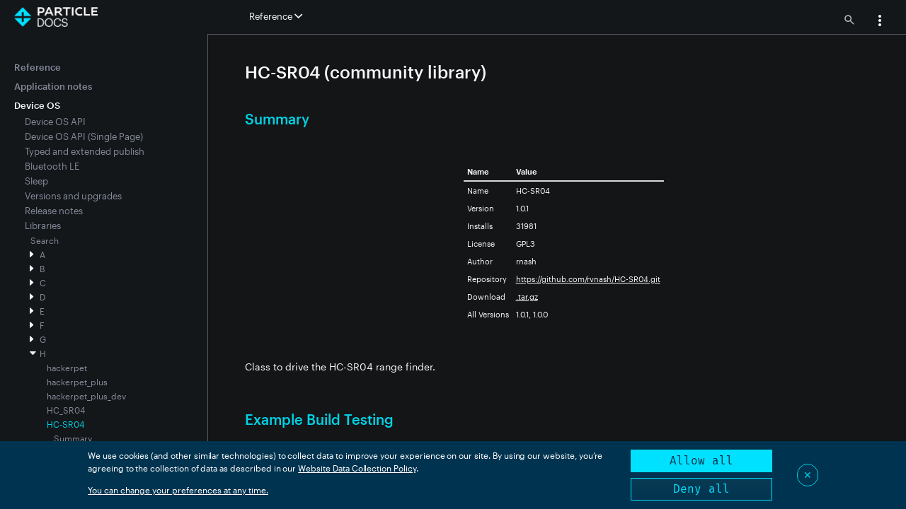

--- FILE ---
content_type: text/html
request_url: https://docs.particle.io/reference/device-os/libraries/h/HC-SR04/
body_size: 4918
content:
<!doctype html>
<html class="two-columns" data-theme="dark">
<head>
  <meta charset='utf-8'>
  <meta http-equiv="X-UA-Compatible" content="IE=edge,chrome=1">
  <meta name="viewport" content="user-scalable=no, initial-scale=1.0, maximum-scale=1.0, width=device-width">
  <meta name="color-scheme" content="dark light">
  
  
  <title>HC-SR04 | Reference | Particle</title>
  
  
  <!-- Spark theme mods -->
  <link href='/assets/css/style.css' rel='stylesheet'>
  
  <link rel="canonical" href="https://docs.particle.io/reference/device-os/libraries/h/HC-SR04/" />
  
  <!-- Meta -->
  <meta content="HC-SR04 | Reference" property="og:title">
  
  <meta content="HC-SR04 (community library)" name="description">
  
  <!-- Favicon -->
  <link rel="shortcut icon" href="/assets/favicon3.ico" type="image/x-icon" />
  
  <!-- Google Site Verification -->
  <meta name="google-site-verification" content="xoBkwTJRCA1Uxlx-g3dDw3YeaXTTA5hXQJfmR1mL84s" />
  
  <!-- jQuery -->
  <script src="https://code.jquery.com/jquery-3.5.1.min.js" integrity="sha256-9/aliU8dGd2tb6OSsuzixeV4y/faTqgFtohetphbbj0=" crossorigin="anonymous"></script>
  
  
  
</head>
<body>
  <div id="docs" data-level>
    <div class="topLogo">
        <a href="/">
          <img src="/assets/images/particle-docs.png" id="logo" class="no-darken" data-light-src="/assets/images/particle-docs.png" data-dark-src="/assets/images/particle-docs-dark.png">
        </a>
    </div>
    <div class='header'>
    
      <div class='left' data-swiftype-index='false'>
    
    
        <div class="toggle-nav">
          <a href="#" class="subnav-link toggle-navigation">
            <i class="ion-navicon" title="show/hide the navigation"></i>
          </a>
        </div>
    
        <div class="sections">
          <a class="nav " href="/getting-started/getting-started/">Getting Started</a>
    <a class="nav " href="/integrations/introduction/">Integrations</a>
    <a class="nav active" href="/reference/reference/">Reference</a>
    <a class="nav " href="/hardware/hardware/">Hardware</a>
    <a class="nav " href="/firmware/firmware/">Firmware</a>
    <a class="nav " href="/scaling/scaling/">Scaling</a>
    <a class="nav " href="/tools/tools/">Tools</a>
    <a class="nav " href="/troubleshooting/troubleshooting/">Support & Troubleshooting</a>
    
        </div>
    
        <div class="dropdown narrow-top-nav">
          <a id="dLabel" data-target="#" class="nav" data-toggle="dropdown" href="#" role="button" aria-haspopup="true" aria-expanded="false">
            Reference
            <i class="icon ion-chevron-down"></i>
          </a>
          <ul class="dropdown-menu" aria-labelledby="dLabel">
            <li><a href="/getting-started/getting-started/">Getting Started</a></li>
    <li><a href="/integrations/introduction/">Integrations</a></li>
    <li><a href="/reference/reference/">Reference</a></li>
    <li><a href="/hardware/hardware/">Hardware</a></li>
    <li><a href="/firmware/firmware/">Firmware</a></li>
    <li><a href="/scaling/scaling/">Scaling</a></li>
    <li><a href="/tools/tools/">Tools</a></li>
    <li><a href="/troubleshooting/troubleshooting/">Support & Troubleshooting</a></li>
    
          </ul>
        </div>
    
      </div>
    
      <div class='right'>
    
        <div class="searchIcon">
          <a><img width="14" height="14" data-light-src="/assets/images/menu-search-light.png" data-dark-src="/assets/images/menu-search-dark.png" /></a>
        </div>
    
        <div class="menuLoggedInUser"></div>
    
        <div class="dropdown narrow" style="width: 30px">
          <a id="userMenu" data-target="#" class="nav" data-toggle="dropdown" href="#" role="button" aria-haspopup="true" aria-expanded="false">
            <img width="24" height="24" data-light-src="/assets/images/menu-3dots-light.png" data-dark-src="/assets/images/menu-3dots-dark.png" />
          </a>
          <ul class="dropdown-menu pull-right" aria-labelledby="userMenu">
            <li id="userMenuLoggedInAs" class="loginMenuItem"></li>
            <li id="userMenuConsole"><a href="https://console.particle.io" target="_blank">
              <img width="20" height="20" data-light-src="/assets/images/menu-console-light.png" data-dark-src="/assets/images/menu-console-dark.png" />
              Go to console</a></li>
            <li id="userMenuChangeTheme"><a>
              <img width="16" height="16" class="changeThemeIcon" data-light-src="/assets/images/menu-theme-light.png" data-dark-src="/assets/images/menu-theme-dark.png" style="margin-left: 4px;" />
              <img width="16" height="16" class="changeThemeOpenIcon" data-light-src="/assets/images/menu-theme-open-light.png" data-dark-src="/assets/images/menu-theme-open-dark.png" style="display:none; margin-left: 4px;"/>
              Change theme
              <img width="16" height="16" class="changeThemeExpand" data-light-src="/assets/images/menu-expand-light.png" data-dark-src="/assets/images/menu-expand-dark.png" style="margin-left: 4px;" />
              <img width="16" height="16" class="changeThemeCollapse" data-light-src="/assets/images/menu-collapse-light.png" data-dark-src="/assets/images/menu-collapse-dark.png" style="display:none; margin-left: 4px;" />
              </a></li>          
            <li class="dropdown-menu-sub theme-menu-sub"><a>
              <label><input type="radio" name="theme-menu-radio" class="theme-menu-sub-radio" data-theme="light" />Light</label>
              </a></li>
            <li class="dropdown-menu-sub theme-menu-sub"><a>
              <label><input type="radio" name="theme-menu-radio" class="theme-menu-sub-radio" data-theme="dark"/>Dark</label>
              </a></li>
            <li class="dropdown-menu-sub theme-menu-sub"><a>
              <label><input type="radio" name="theme-menu-radio" class="theme-menu-sub-radio" data-theme="auto"/>Auto</label>
              </a></li>
            <li id="userMenuEditAccount"><a>
              <img width="12" height="12" style="margin-left: 8px;" data-light-src="/assets/images/menu-edit-account-light.png" data-dark-src="/assets/images/menu-edit-account-dark.png" />
              Edit Account</a></li>
            <li id="userMenuLogout"><a>
              <img width="12" height="12" style="margin-left: 8px;" data-light-src="/assets/images/menu-logout-light.png" data-dark-src="/assets/images/menu-logout-dark.png" />
              Logout</a></li>
          </ul>
        </div>
    
        <div class="menuRightSpacer"></div>
    
    
      </div>
    </div>

    <div class='content-root'>
      <div class='menubar'>
        <div class="navMenu" data-swiftype-index="false">
          <div class="navMenuOuter"></div>
        </div>
      </div>
      <div class="page-body">
        <div class="document-search-container" style="display:none;">
            <div class="documentSearchCloseIcon">&#x2715;</div>
            <div class="document-search-results">
                <div>In-document search results for <span class="documentSearchTerm"></span>:</div>
                <table class="apiHelperTableNoMargin">
                    <thead></thead>
                    <tbody></tbody>
                </table>
            </div>
        </div>        <div class='content-inner'>
          <div class="content" >
            <h1 id="hc-sr04-community-library-">HC-SR04 (community library)<a href="#hc-sr04-community-library-" class="header-permalinks"><i class="ion-link"></i></a></h1><h2 id="summary">Summary<a href="#summary" class="header-permalinks"><i class="ion-link"></i></a></h2><div class="table-scrollable"><table><thead><tr>
<th style="text-align:left">Name</th>
<th style="text-align:left">Value</th>
</tr>
</thead><tbody><tr>
<td style="text-align:left">Name</td>
<td style="text-align:left">HC-SR04</td>
</tr>
<tr>
<td style="text-align:left">Version</td>
<td style="text-align:left">1.0.1</td>
</tr>
<tr>
<td style="text-align:left">Installs</td>
<td style="text-align:left"><span class="libraryInstallCounter" data-library-id="HC-SR04"></span></td>
</tr>
<tr>
<td style="text-align:left">License</td>
<td style="text-align:left">GPL3</td>
</tr>
<tr>
<td style="text-align:left">Author</td>
<td style="text-align:left">rnash</td>
</tr>
<tr>
<td style="text-align:left">Repository</td>
<td style="text-align:left"><a href="https://github.com/rvnash/HC-SR04.git" target="_blank" rel="noopener noreferrer">https://github.com/rvnash/HC-SR04.git</a></td>
</tr>
<tr>
<td style="text-align:left">Download</td>
<td style="text-align:left"><a href="https://api.particle.io/v1/libraries/HC-SR04/archive/1.0.1.tar.gz" target="_blank" rel="noopener noreferrer">.tar.gz</a></td>
</tr>
<tr>
<td style="text-align:left">All Versions</td>
<td style="text-align:left">1.0.1, 1.0.0</td>
</tr>
</tbody></table></div><p>Class to drive the HC-SR04 range finder.</p>
<h2 id="example-build-testing">Example Build Testing<a href="#example-build-testing" class="header-permalinks"><i class="ion-link"></i></a></h2><div class="apiHelperLibraryBuilds" data-info="/assets/files/libraries/HC-SR04.json">
    <p>Device OS Version: <select class="apiHelperLibraryBuildsVersion apiHelperSelect"></select></p>
    <div>
        <table class="apiHelperLibraryBuildsOutput">
           <thead></thead> 
           <tbody></tbody>
        </table>
        <p style="font-size:small; font-style: italic;">This table is generated from an automated build. Success only indicates that the code compiled successfully.<br>        <span style="display:none" class="apiHelperLibraryBuildsFailureNote">This library may have included examples that are not intended to work on all devices, so a failed build may not indicate an actual problem with the library. </span>
        </p>
    </div>
</div>


<h2 id="library-read-me">Library Read Me<a href="#library-read-me" class="header-permalinks"><i class="ion-link"></i></a></h2><p><em>This content is provided by the library maintainer and has not been validated or approved.</em></p>
<h3 id="hc-sr04">HC-SR04<a href="#hc-sr04" class="header-permalinks"><i class="ion-link"></i></a></h3><p>Class to operate to the HC-SR04 range finder.</p>
<h4 id="usage">Usage<a href="#usage" class="header-permalinks"><i class="ion-link"></i></a></h4><p>Instantiate this class specifying which pins the Trig and Echo pins are
connected to. And call the function to range find the distance.</p>
<p>Please see the src/HC-SR04.h file as well as examples/usage/usage.ino for
an example of how to use this library.</p>
<h4 id="license">LICENSE<a href="#license" class="header-permalinks"><i class="ion-link"></i></a></h4><p>See LICENSE</p>
<h2 id="browse-library-files">Browse Library Files<a href="#browse-library-files" class="header-permalinks"><i class="ion-link"></i></a></h2><div class="apiHelperLibraryBrowser" data-info="/assets/files/libraries/HC-SR04.json">
    <div class="apiHelper">
        <div class="apiHelperBox">
            <p>
                <button class="apiHelperLibraryStart">Get list of available files</button>
                <select class="apiHelperLibrarySelect apiHelperSelect" style="display:none;"></select>
            </p>
            <div class="apiHelperLibraryBrowserStatus"></div>
        </div>
    </div>
    <div class="apiHelperLibraryBrowserOutput" style="display:none;">
        <div class="apiHelperLibraryBrowserOutputDiv" style="display:none;"></div>
        <div class="apiHelperLibraryBrowserOutputPre" style="display:none;"><pre class="codeboxPre"></pre></div>
        <div class="apiHelperLibraryBrowserOutputCode" style="overflow:scroll; display:none;">
            <pre class="codeboxPre"><code class="codebox lang-cpp"><br>            </code></pre>
        </div>
    </div>

<p></p></div><p></p>

          </div>
        </div>
      </div>
    </div>
    <div id="detailsOverlayContainer" style="display:none; ">
        <div id="detailsOverlay">
        </div>
    </div>
    <div id="detailsToolsContainer" style="display:none; ">
        <div class="detailsToolsBox">
            <div class="imageToolsLink" title="Download" style="font-size: 14px;"><a class="detailsOverlayDownloadLink">Download</a></div>
            <div class="imageToolsSpacer"></div>
            <div class="imageToolsButton detailsOverlayCloseIcon" title="Close">&#x2715;</div>
            <div class="imageToolsSpacer"></div>
        </div>
    </div>    <div id="imageOverlayContainer" style="display:none; ">
        <div id="imageOverlay">
            <canvas></canvas>
        </div>
    </div>
    <div id="imageToolsContainer" style="display:none; ">
        <div class="imageToolsBox">
            <!-- <div class="imageToolsButton imageOverlayDownloadIcon" title="Download" style="font-size: 14px;"><u>&darr;</u></div>
            <div class="imageToolsSpacer"></div> -->
            <div class="imageToolsButton imageOverlayMinusIcon" title="Zoom Out">&minus;</div>
            <div class="imageToolsButton imageOverlayPlusIcon" title="Zoom In">&plus;</div>
            <div class="imageToolsSpacer"></div>
            <div class="imageToolsButton imageOverlayCloseIcon" title="Close">&#x2715;</div>
            <div class="imageToolsSpacer"></div>
        </div>
    </div>
    
    
    <div id="searchOverlay">
        <div class="searchOverlayCloseIcon">&#x2715;</div>
        <div class="searchContent">
            <div class="searchOverlayQuery">
                <div class="searchOverlayQueryFlex">
                    <input type="text" class="searchOverlayQueryInput" />
                </div>
                <div>
                    <button class="searchOverlaySearchButton">Search</button>
                    <button class="searchOverlayClearButton">Clear</button>                
                </div>
            </div>
            <div class="searchOverlayResults">            
            </div>
        </div>
    </div>
    <div id="consent-manager"></div>
    
    <!-- SEGMENT COOKIE CONSENT MANAGER https://github.com/segmentio/consent-manager -->
    <script type="text/javascript">
      var writeKey = 'PiTQtuDPGp3hKGGN3lU9GJvInSsnKBCR';
      window.consentManagerConfig = function(exports) {
        return {
          container: '#consent-manager',
          writeKey: writeKey,
          shouldRequireConsent: () => true,
          bannerContent: exports.React.createElement('span', null, "We use cookies (and other similar technologies) to collect data to improve your experience on our site. By using our website, you’re agreeing to the collection of data as described in our",' ',exports.React.createElement('a',{ href:'https://www.particle.io/legal/terms-of-service/',target:'_blank' },'Website Data Collection Policy'),'.'),
          bannerSubContent: 'You can change your preferences at any time.',
          preferencesDialogTitle: 'Website Data Collection Preferences',
          preferencesDialogContent: 'We use data collected by cookies and JavaScript libraries to improve your browsing experience, analyze site traffic, deliver personalized advertisements, and increase the overall performance of our site.',
          cancelDialogTitle: 'Are you sure you want to cancel?',
          cancelDialogContent: 'Your preferences have not been saved. By continuing to use our website, you՚re agreeing to our Website Data Collection Policy.',
          bannerActionsBlock: true,
          defaultDestinationBehavior: 'imply',
          bannerBackgroundColor: '#00334F'
        }
      }
    </script>
    <script type="text/javascript" src="https://unpkg.com/@segment/consent-manager@5.3.0/standalone/consent-manager.js"></script>
    
    <!-- SEGMENT analytics.js -->
    <script type="text/javascript">
      !function(){var analytics=window.analytics=window.analytics||[];if(!analytics.initialize)if(analytics.invoked)window.console&&console.error&&console.error("Segment snippet included twice.");else{analytics.invoked=!0;analytics.methods=["trackSubmit","trackClick","trackLink","trackForm","pageview","identify","reset","group","track","ready","alias","debug","page","once","off","on","addSourceMiddleware","addIntegrationMiddleware","setAnonymousId","addDestinationMiddleware"];analytics.factory=function(e){return function(){if(window.analytics.initialized)return window.analytics[e].apply(window.analytics,arguments);var i=Array.prototype.slice.call(arguments);i.unshift(e);analytics.push(i);return analytics}};for(var i=0;i<analytics.methods.length;i++){var key=analytics.methods[i];analytics[key]=analytics.factory(key)}analytics.load=function(key,i){var t=document.createElement("script");t.type="text/javascript";t.async=!0;t.src="https://cdn.segment.com/analytics.js/v1/" + key + "/analytics.min.js";var n=document.getElementsByTagName("script")[0];n.parentNode.insertBefore(t,n);analytics._loadOptions=i};analytics._writeKey='PiTQtuDPGp3hKGGN3lU9GJvInSsnKBCR';;analytics.SNIPPET_VERSION="4.16.1";
        analytics.page()
      }}();
    </script>
    
    <!-- Vendor theme mods -->
    <script src='/assets/js/jquery-styling.js'></script>
    <script src='/assets/js/bootstrap-dropdown.js'></script>
    <script src='/assets/js/prettify.js'></script>
    <script src='/assets/js/svg.min.js'></script>
    <script src="/assets/js/js.cookie-2.2.1.min.js"></script>
    <!-- Search -->
    <script src="/assets/js/search.js"></script>
    <!-- Custom -->
    <script type="text/javascript" src="https://s3.amazonaws.com/redirect.particle.io/redirect-banner.js"></script>
    <script type="text/javascript" src="/assets/js/handlebars-runtime.js"></script>
    <script type="text/javascript" src="/assets/js/precompiled.js"></script>
    <script src='/assets/js/docs.js'></script>
    <script src='/assets/js/navmenu.js'></script>
    <script src='/assets/js/collapse.js'></script>
    <script src='/assets/js/fonts-license.js'></script>
    
    <script src="/assets/js/particle.min.js"></script>
    <script src="/assets/js/FileSaver.min.js"></script>
    <script src='/assets/js/api-helper.js'></script>
    <script src='/assets/js/api-helper-auth.js'></script>
    <script src='/assets/js/api-helper-extras.js'></script>
    <script src='/assets/js/api-helper-library.js'></script>
    <script src='/assets/js/pako.min.js'></script>
    <script src='/assets/js/untar.js'></script>
    <script src='/assets/js/lunr.min.js'></script>
    <script src='/assets/js/showdown.min.js'></script>
    
    <!-- Live Reload -->
</body>
</html>


--- FILE ---
content_type: application/javascript
request_url: https://docs.particle.io/assets/js/api-helper-library.js
body_size: 2868
content:
$(document).ready(function() {
    if ($('.apiHelper').length == 0) {
        return;
    }

    const libraryUsageUrl = '/assets/files/libraryUsage.json';

    $('.libraryInstallCounter').each(function() {
        const thisPartial = $(this);

        const libraryId = $(thisPartial).data('library-id');

        fetch(libraryUsageUrl)
            .then(response => response.json())
            .then(function(usageJson) {
                if (usageJson[libraryId]) {
                    $(thisPartial).text(usageJson[libraryId]);
                }
            });
        
    });


    $('.apiHelperLibrarySearch').each(function() {
        let lunrIndex;
        let searchOpts = {};
        let searchResults;
        let fetchQueue = [];
        let usageJson;

        const thisPartial = $(this);

        const searchTextElem = $(thisPartial).find('.apiHelperLibrarySearchField');
        const searchButtonElem = $(thisPartial).find('.apiHelperLibrarySearchButton');
        const searchOutputElem = $(thisPartial).find('.apiHelperLibrarySearchOutput');
        const searchShowTipsElem = $(thisPartial).find('.apiHelperLibrarySearchShowTips');
        const searchTipsElem = $(thisPartial).find('.apiHelperLibrarySearchTips');
        const searchViewMoreElem = $(thisPartial).find('.apiHelperLibraryViewMoreButton');

        const librarySearchStorageKey = 'librarySearch';

        $(searchShowTipsElem).prop('checked', false);

        fetch(libraryUsageUrl)
            .then(response => response.json())
            .then(function(usageJsonIn) {
                usageJson = usageJsonIn;
            });



        const fetchRange = function(start, end) {            
            for(let ii = start; ii < end && ii < searchResults.length; ii++) {
                fetchQueue.push(searchResults[ii].ref)
            }
            fetchResults();            

            if (end < searchResults.length) {
                $(searchViewMoreElem).show();
            }
            else {
                $(searchViewMoreElem).hide();
            }
        };

        const fetchMore = function() {
            const start = searchOpts.num;
            searchOpts.num += 20;
            if (searchOpts.num > searchResults.length) {
                searchOpts.num = searchResults.length;
            }
            sessionStorage.setItem(librarySearchStorageKey, JSON.stringify(searchOpts));

            fetchRange(start, searchOpts.num);
        };

        const fetchResults = function() {
            if (fetchQueue.length == 0) {
                return;
            }

            const name = fetchQueue.shift();
            const url = '/assets/files/libraries/' + name + '.json';

            fetch(url)
                .then(response => response.json())
                .then(function(libInfo) {
                    // 

                    let html = '<h3><a href="' + libInfo.cardUrl + '">' + libInfo.id + '</a></h3>';
                    $(searchOutputElem).append(html);
                    
                    $(searchOutputElem).append('<ul>');

                    $(searchOutputElem).append($(document.createElement('li')).text('Version: ' + libInfo.attributes.version));
                    
                    if (usageJson && usageJson[libInfo.id]) {
                        $(searchOutputElem).append($(document.createElement('li')).text('Installs: ' + usageJson[libInfo.id]));
                    }
                    
                    if (libInfo.verification) {
                        $(searchOutputElem).append($(document.createElement('li')).text('Verification: ' + libInfo.verification));
                    }
                    if (libInfo.attributes.license) {
                        $(searchOutputElem).append($(document.createElement('li')).text('License: ' + libInfo.attributes.license));
                    }

                    if (libInfo.attributes.author) {
                        $(searchOutputElem).append($(document.createElement('li')).text('Author: ' + libInfo.attributes.author));
                    }
                    if (libInfo.attributes.maintainer) {
                        $(searchOutputElem).append($(document.createElement('li')).text('Maintainer: ' + libInfo.attributes.maintainer));
                    }

                    $(searchOutputElem).append('</ul>');

                    if (libInfo.attributes.sentence) {
                        $(searchOutputElem).append($(document.createElement('p')).text(libInfo.attributes.sentence));
                    }
                    if (libInfo.attributes.paragraph) {
                        $(searchOutputElem).append($(document.createElement('p')).text(libInfo.attributes.paragraph));
                    }

                    fetchResults();
                });
        }

        $(searchViewMoreElem).on('click', fetchMore);

        $(searchShowTipsElem).on('change', function() {
            if (this.checked) {
                $(searchTipsElem).show();
            }
            else {
                $(searchTipsElem).hide();
            }
        });

        $(searchTextElem).on('keydown', function(ev) {
            if (ev.key != 'Enter') {
                return;
            }

            ev.preventDefault();
            $(searchButtonElem).trigger('click');    
        });

        $(searchButtonElem).on('click', function() {
            const searchFor = $(searchTextElem).val();  

            if (!lunrIndex) {
                return;
            }

            searchOpts.text = searchFor;
            searchOpts.num = 0;
            sessionStorage.setItem(librarySearchStorageKey, JSON.stringify(searchOpts));

            $(searchOutputElem).html('');

            searchResults = lunrIndex.search(searchFor);
            if (searchResults.length == 0) {
                $(searchOutputElem).text('No matching libraries found');
                analytics.track('No Results', {category:'Library Search', label:searchFor});
            }
            else {
                analytics.track('Success', {category:'Library Search', label:searchFor});
                fetchQueue = [];
                fetchMore();
            }

        });

        $.getScript('/assets/js/lunr.min.js', function(data, textStatus, jqxhr) {
            fetch('/assets/files/librarySearch.json')
                .then(response => response.json())
                .then(function(data) {
                    lunrIndex = lunr.Index.load(data);

                    const savedSearch = sessionStorage.getItem(librarySearchStorageKey);
                    if (savedSearch) {
                        try {
                            searchOpts = JSON.parse(savedSearch);
                            $(searchTextElem).val(searchOpts.text);
                            $(searchButtonElem).trigger('click'); 
                        }
                        catch(e) {
                        }
                    }            
                });

        });
    });

    $('.apiHelperLibraryBuilds').each(function() {
        const thisPartial = $(this);

        const buildFailureElem = $(thisPartial).find('.apiHelperLibraryBuildsFailureNote');

        let libInfo;
        
        const updateTable = function() {
            const deviceOs = $(thisPartial).find('.apiHelperLibraryBuildsVersion').val();

            const buildResults = libInfo.versions[libInfo.attributes.version].builds[deviceOs];

            let examples = [];

            let html = '';
            html += '<tr><th>Example</th>';
            for(const platform in buildResults) {
                html += '<th>' + platform + '</th>';          

                for(const example in buildResults[platform]) {
                    if (!examples.includes(example)) {
                        examples.push(example);
                    }
                }
            }
            html += '</tr>';
            $(thisPartial).find('.apiHelperLibraryBuildsOutput > thead').html(html);

            let hasFailure = false;

            html = '';
            for(const example of examples) {
                html += '<tr>';

                html += '<td>' + example + '</td>';

                for(const platform in buildResults) {
                    let cellContents;

                    if (buildResults[platform][example] === true) {
                        cellContents = '\u2705'; // Green Check
                    }
                    else if (buildResults[platform][example] === false) {
                        cellContents = '\u274C'; // Red X
                        hasFailure = true;
                    }    
                    else {
                        cellContents = 'nbsp;';
                    }

                    html += '<td style="text-align: center;">' + cellContents + '</td>';
                }
                html += '</tr>';
            }

            $(thisPartial).find('.apiHelperLibraryBuildsOutput > tbody').html(html);

            if (hasFailure) {
                $(buildFailureElem).show();
            }
            else {
                $(buildFailureElem).hide();
            }
        };

        fetch($(thisPartial).attr('data-info'))
            .then(response => response.json())
            .then(function(data) {
            // 
            libInfo = data;
            $(thisPartial).find('.apiHelperLibraryBuildsVersion').html('');

            const builds = libInfo.versions[libInfo.attributes.version].builds;

            // Convert object to array
            let buildVersions = [];
            for(const version in builds) {
                buildVersions.push(version);
            }
            buildVersions.sort(apiHelper.versionSort);

            for(const deviceOs of buildVersions) {
                let html = '';
                html += '<option value="' + deviceOs + '">' + deviceOs + '</option>\n';
                $(thisPartial).find('.apiHelperLibraryBuildsVersion').append(html);
            }
            updateTable();
        });        

        $(thisPartial).find('.apiHelperLibraryBuildsVersion').on('change', updateTable);
    });

    $('.apiHelperLibraryBrowser').each(function() {
        const thisPartial = $(this);

        let extractedFiles;
        let libInfo;

        const updateFileSelector = function() {            
            $(thisPartial).find('.apiHelperLibrarySelect').show();
            $(thisPartial).find('.apiHelperLibraryBrowserOutput').show();

            const sel = $(thisPartial).find('.apiHelperLibrarySelect');
            $(sel).html('<option value="-1" selected>Select file to view</option>');

            for(let ii = 0; ii < extractedFiles.length; ii++) {
                const f = extractedFiles[ii];

                if (f.size == 0) { // f.name == '.' || f.name == '.git'
                    continue;
                }
                $(sel).append('<option value="' + ii + '">' + f.name + '</option>');
            }
        };

        const updateFile = function() {
            const sel = $(thisPartial).find('.apiHelperLibrarySelect');
            const index = parseInt($(sel).val());

            const outputDivElem = $(thisPartial).find('.apiHelperLibraryBrowserOutputDiv');
            $(outputDivElem).hide();

            const outputPreElem = $(thisPartial).find('.apiHelperLibraryBrowserOutputPre');
            $(outputPreElem).hide();

            const outputCodeElem = $(thisPartial).find('.apiHelperLibraryBrowserOutputCode');
            $(outputCodeElem).hide();

            if (index < 0) {
                return;
            }

            const name = extractedFiles[index].name;
            analytics.track('View', {category:'Library View', label:libInfo.id + ' ' + name});

            if (name.endsWith('.txt') || name.endsWith('.properties') || name.toUpperCase().startsWith('LICENSE')) {
                $(outputPreElem).find('pre').text(extractedFiles[index].readAsString());
                $(outputPreElem).show();
            }
            else if (name.endsWith('.md')) {
                var converter = new showdown.Converter();
                
                converter.setFlavor('github');

                $(outputDivElem).html(converter.makeHtml(extractedFiles[index].readAsString()));

                // 
                $(outputDivElem).find('img').each(function() {
                    const src = $(this).attr('src');
                    const lowerSrc = src.toLowerCase();
                    if (!lowerSrc.startsWith('http') && !lowerSrc.startsWith('/')) {
                        $(this).after('<span>[image unavailable]</span>');
                        $(this).hide();
                    }
                });

                $(outputDivElem).show();
            }
            else {
                $(outputCodeElem).show();

                const thisCodeElem = $(outputCodeElem).find('code');
                $(thisCodeElem).text(extractedFiles[index].readAsString());
                $(thisCodeElem).removeClass('prettyprinted');
                if (prettyPrint) {
                    prettyPrint();
                }    
            }
        };

        $(thisPartial).find('.apiHelperLibrarySelect').on('change', function() {
            if (extractedFiles) {
                updateFile();
            }
            else {
            }
        });

        $(thisPartial).find('.apiHelperLibraryStart').on('click', function() {
            $(thisPartial).find('.apiHelperLibraryStart').hide();
            $(thisPartial).find('.apiHelperLibrarySelect').show();

            fetch($(thisPartial).attr('data-info'))
                .then(response => response.json())
                .then(function(data) {
                // 
                libInfo = data;

                analytics.track('Download', {category:'Library View', label:libInfo.id});

                fetch(libInfo.links.download)
                    .then(response => response.arrayBuffer())
                    .then(function(gzipData) {
                    const tarData = window.pako.inflate(gzipData);

                    untar(tarData.buffer)
                        .progress(function(data) {
                        })
                        .then(function(data) {
                            extractedFiles = data;
                            updateFileSelector();
                        }); 
                });
            });            
                
        });



    });
});




--- FILE ---
content_type: application/javascript
request_url: https://docs.particle.io/assets/js/api-helper-extras.js
body_size: 23329
content:

$(document).ready(function() {
    if ($('.apiHelper').length == 0) {
        return;
    }

    const trochees = [
        'aardvark', 'bacon', 'badger', 'banjo', 'bobcat', 'boomer', 'captain', 'chicken', 'cowboy', 'cracker',
        'cranky', 'crazy', 'dentist', 'doctor', 'dozen', 'easter', 'ferret', 'gerbil', 'hacker', 'hamster', 'hindu',
        'hobo', 'hoosier', 'hunter', 'jester', 'jetpack', 'kitty', 'laser', 'lawyer', 'mighty', 'monkey', 'morphing',
        'mutant', 'narwhal', 'ninja', 'normal', 'penguin', 'pirate', 'pizza', 'plumber', 'power', 'puppy', 'ranger',
        'raptor', 'robot', 'scraper', 'scrapple', 'station', 'tasty', 'trochee', 'turkey', 'turtle', 'vampire',
        'wombat', 'zombie'];


    apiHelper.getRandomTrochee = function() {
        const arr = trochees;
        const parts = [];
        for (let i = 0; i < 2; i++) {
            const a = Math.floor(Math.random() * arr.length);
            parts.push(arr[a]);
        }
        return parts.join('_');
    };


    if ($('.apiHelperLedFunctionTest').length > 0 && apiHelper.auth) {
        apiHelper.deviceList($('.apiHelperLedFunctionTestSelect'), {
            deviceFilter: function(dev) {
                return dev.functions.includes("led");
            },
            getTitle: function(dev) {
                return dev.name + (dev.online ? '' : ' (offline)');
            },
            hasRefresh: true,
            hasSelectDevice: true
        });    

        const setStatus = function(status) {
            $('.apiHelperLedFunctionTestStatus').html(status);
        }

        const ledControl = function(elem, cmd) {
            const deviceId = elem.find('select').val();

            setStatus('Sending request: ' + cmd);

            apiHelper.particle.callFunction({ deviceId, name: 'led', argument: cmd, auth: apiHelper.auth.access_token  }).then(
                function (data) {
                    analytics.track('Success', {category:'LED Function Test'});
                    setStatus('Success! (' + data.body.return_value + ')');
                    setTimeout(function() {
                        setStatus('');
                    }, 4000);                
                },
                function (err) {
                    analytics.track('Error', {category:'LED Function Test', label:err});
                    setStatus('Error: ' + err);
                    setTimeout(function() {
                        setStatus('');
                    }, 10000);                
                }
            );            
        };

        $('.apiHelperLedFunctionTestOn').on('click', function() {
            ledControl($(this).closest('div'), 'on');
        });

        $('.apiHelperLedFunctionTestOff').on('click', function() {
            ledControl($(this).closest('div'), 'off');
        });
    }

    if ($('.apiHelperColorFunctionTest').length > 0 && apiHelper.auth) {
        apiHelper.deviceList($('.apiHelperColorFunctionTestSelect'), {
            deviceFilter: function(dev) {
                return dev.functions.includes("setColor");
            },
            getTitle: function(dev) {
                return dev.name + (dev.online ? '' : ' (offline)');
            },
            hasRefresh: true,
            hasSelectDevice: true
        });    


        const ledControl = function(elem, cmd) {
            const deviceId = elem.find('select').val();

            const setStatus = function(status) {
                $(elem).find('.apiHelperColorFunctionTestStatus').html(status);
            }
    
            setStatus('Sending request: ' + cmd);

            apiHelper.particle.callFunction({ deviceId, name: 'setColor', argument: cmd, auth: apiHelper.auth.access_token  }).then(
                function (data) {
                    analytics.track('Success', {category:'LED Color Test'});
                    setStatus('Success! (' + data.body.return_value + ')');
                    setTimeout(function() {
                        setStatus('');
                    }, 4000);                
                },
                function (err) {
                    analytics.track('Error', {category:'LED Color Test', label:err});
                    setStatus('Error: ' + err);
                    setTimeout(function() {
                        setStatus('');
                    }, 10000);                
                }
            );            
        };

        $('.apiHelperColorFunctionTestSend').on('click', function() {
            const parent = $(this).closest('div.apiHelperColorFunctionTest');

            const color = $(parent).find('.apiHelperColorFunctionTestColor').val();
            const red = parseInt(color.substr(1, 2), 16);
            const green = parseInt(color.substr(3, 2), 16);
            const blue = parseInt(color.substr(5, 2), 16);

            ledControl(parent, red + ',' + green + ',' + blue);
        });

    }

    $('.apiHelperDeviceList').each(function() {
        const thisPartial = $(this);
        const gaCategory = 'deviceList'

        const actionButtonElem = $(thisPartial).find('.apiHelperActionButton');
        const outputElem = $(thisPartial).find('.deviceListOutput');
        let deviceRestoreInfo;
        let deviceList = [];
        let sandboxProducts = [];
        let orgList = [];
        let productIndex = {};
        let platformNames = {};
        let sandboxPlatforms = {};
        let userInfo;
        let allProductDevices = {};
        let sandboxProductCount = 0;

        const setStatus = function(status) {
            $(thisPartial).find('.apiHelperStatus').html(status);                
        };

        const renderList = function(list, prod, columns) {

        
            const ulElem = document.createElement('ul'); 
            if (list.length == 0) {
                let liElem = document.createElement('li');
                $(liElem).text('No devices');
                $(ulElem).append(liElem);                    
                $(outputElem).append(ulElem);                    
                return;
            }
            else {
                let liElem = document.createElement('li');
                $(liElem).text(list.length + ' devices');
                $(ulElem).append(liElem);                    

                if (prod) {
                    liElem = document.createElement('li');
                    if (prod.orgName) {
                        $(liElem).text('Organization product (' + prod.orgName + ')');    
                    }
                    else {
                        if (prod.mine) {
                            $(liElem).text('Sandbox product owned by me');    
                        }
                        else {
                            $(liElem).text('Sandbox product owned by ' + prod.user);    
                        }
                    }
                    $(ulElem).append(liElem);  
                    
                    if (!prod.orgName) {
                        liElem = document.createElement('li');
                        if (prod.mine) {
                            $(liElem).text('All devices in the product count against my device limit');    
                        }
                        else {
                            $(liElem).text('Product devices do not count against device limit (only my devices shown below)');    
                        }
                        $(ulElem).append(liElem);  
                    }
                    
                    
                    liElem = document.createElement('li');
                    if (platformNames[prod.platform_id]) {
                        $(liElem).text(platformNames[prod.platform_id] + ' product');
                    }
                    else {
                        $(liElem).text('Platform ' + prod.platform_id);
                    }             
                    $(ulElem).append(liElem);         
                
                }

                $(ulElem).append(liElem);                    
            }
            $(outputElem).append(ulElem);                    

            const tableElem = document.createElement('table');

            const columnTitles = {
                'id': 'Device ID',
                'name': 'Device Name',
                'platform_id': 'Platform',
                'owner': 'Owner',
                'last_handshake_at': 'Last Handshake',
                'system_firmware_version': 'Device OS'
            };

            {
                const theadElem = document.createElement('thead');

                const trElem = document.createElement('tr');

                for(const c of columns) {
                    const thElem = document.createElement('th');
                    $(thElem).text(columnTitles[c]);
                    $(trElem).append(thElem);
                }
    
                $(theadElem).append(trElem);
    
                $(tableElem).append(theadElem);                    
            }

            const tbodyElem = document.createElement('tbody');

            for(const dev of list) {
                const trElem = document.createElement('tr');

                for(const c of columns) {
                    const tdElem = document.createElement('td');

                    switch(c) {
                        case 'platform_id':
                            if (platformNames[dev[c]]) {
                                $(tdElem).text(platformNames[dev[c]]);
                            }
                            else {
                                $(tdElem).text(dev[c]);
                            }
                            break;

                        case 'last_handshake_at':
                            {
                                let s = dev[c].replace('T', ' ');
                                let off = s.lastIndexOf('.');
                                s = s.substr(0, off);
                                $(tdElem).text(s);
                            }
                            break;

                        default:
                            if (dev[c]) {
                                $(tdElem).text(dev[c]);
                            }
                            break;

                    }

                    $(trElem).append(tdElem);
                }


                $(tbodyElem).append(trElem);
            }

            $(tableElem).append(tbodyElem);

            $(outputElem).append(tableElem);                    

        };

        const displayList = function() {
            $(actionButtonElem).prop('disable', false);

            setStatus('');

            // Break out devices by product
            let sandboxDevices = [];
            let productDevices = {};
            let orgProductCount = 0;

            sandboxPlatforms = {};

            for(const d of deviceList) {
                if (d.product_id == d.platform_id) {
                    sandboxDevices.push(d);

                    if (platformNames[d.platform_id]) {
                        if (!sandboxPlatforms[d.platform_id]) {
                            sandboxPlatforms[d.platform_id] = [];
                        }
                        sandboxPlatforms[d.platform_id].push(d.id);    
                    }
                }
                else {
                    if (!productDevices[d.product_id]) {
                        productDevices[d.product_id] = [];
                    }
                    productDevices[d.product_id].push(d);
                    if (productIndex[d.product_id].orgName) {
                        orgProductCount++;
                    }
                }
            }

            $(outputElem).html('');

            let sectionElem = document.createElement('h3');
            $(sectionElem).text('Developer sandbox (non-product) devices');
            $(outputElem).append(sectionElem);
            renderList(sandboxDevices, null, ['id', 'name', 'platform_id', 'last_handshake_at', 'system_firmware_version']);

            if (Object.keys(sandboxPlatforms).length > 0) {
                sectionElem = document.createElement('h4');
                $(sectionElem).text('Download developer sandbox (non-product) device lists')
                $(outputElem).append(sectionElem);    

                const ulElem = document.createElement('ul');

                for(const platformId in sandboxPlatforms) {
                    const liElem = document.createElement('li');
                    const aElem = document.createElement('a');

                    const platformDeviceList = sandboxPlatforms[platformId];

                    $(aElem).text(platformNames[platformId] + ' device list');
                    $(aElem).on('click', function() {
                        const exportText = platformDeviceList.join('\n');

                        let blob = new Blob([exportText], {type:'text/plain'});
                        saveAs(blob, 'devices.txt');			
                    });
                    $(liElem).append(aElem);

                    const textElem = document.createTextNode(' (' + platformDeviceList.length + ' devices)');
                    $(liElem).append(textElem);

                    $(ulElem).append(liElem);
                }
                
                $(outputElem).append(ulElem);    
            }

            for(const productId in productDevices) {
                sectionElem = document.createElement('h3');
                $(sectionElem).text('Product ' + productIndex[productId].name + ' (' + productId + ')');
                $(outputElem).append(sectionElem);    

                if (productIndex[productId].mine) {
                    renderList(allProductDevices[productId], productIndex[productId], ['id', 'name', 'owner', 'last_handshake_at', 'system_firmware_version']);
                }
                else {
                    renderList(productDevices[productId], productIndex[productId], ['id', 'name', 'owner', 'last_handshake_at', 'system_firmware_version']);
                }
            }

            {
                let sectionElem = document.createElement('h3');
                $(sectionElem).text('Total Devices');                
                $(outputElem).append(sectionElem);
    
                const ulElem = document.createElement('ul'); 

                let liElem = document.createElement('li');
                $(liElem).text('Developer sandbox (non-product) devices: ' + sandboxDevices.length);
                $(ulElem).append(liElem);                    

                liElem = document.createElement('li');
                $(liElem).text('Sandbox product devices: ' + sandboxProductCount);
                $(ulElem).append(liElem);                    

                liElem = document.createElement('li');
                $(liElem).text('Organization product devices: ' + orgProductCount);
                $(ulElem).append(liElem);                    

                $(outputElem).append(ulElem);                    

            }
        };

        const listOrgProducts = function(index) {
            if (index >= orgList.length) {
                displayList();
                setStatus('');
                return;
            }

            setStatus('Getting organization products for ' + orgList[index].name + '...');

            const request = {
                dataType: 'json',
                error: function (jqXHR) {
                    setStatus('Listing organization products failed');
                },
                headers: {
                    'Authorization': 'Bearer ' + apiHelper.auth.access_token,
                    'Accept': 'application/json'
                },
                method: 'GET',
                success: function (resp, textStatus, jqXHR) {
                    orgList[index].products = resp.products;

                    for(const p of orgList[index].products) {
                        productIndex[p.id] = {
                            name: p.name,
                            platform_id: p.platform_id,
                            sandbox: false,
                            orgId: orgList[index].id,
                            orgName: orgList[index].name
                        };                     
                    }

                    listOrgProducts(index + 1);
                },
                url: 'https://api.particle.io/v1/orgs/' + orgList[index].id + '/products/'
            };

            $.ajax(request);            
        };

        const listOrgs = function() {
            setStatus('Getting organizations...');

            const request = {
                dataType: 'json',
                error: function (jqXHR) {
                    setStatus('Listing organizations failed');
                },
                headers: {
                    'Authorization': 'Bearer ' + apiHelper.auth.access_token,
                    'Accept': 'application/json',
                    'X-Particle-Tool': 'particle-docs',
                },
                method: 'GET',
                success: function (resp, textStatus, jqXHR) {
                    orgList = resp.organizations

                    listOrgProducts(0);
                },
                url: 'https://api.particle.io/v1/orgs/'
            };

            $.ajax(request);

        };

        const listProductDevicesPage = function(index, page) {
            apiHelper.particle.listDevices({ auth: apiHelper.auth.access_token, product: sandboxProducts[index].id, page }).then(
                function(data) {
                    sandboxProductCount += data.body.devices.length;
                    for(const d of data.body.devices) {
                        allProductDevices[sandboxProducts[index].id].push(d);
                    }
                     
                    if (page < data.body.meta.total_pages) {
                        listProductDevicesPage(index, page + 1);
                    }
                    else {
                        listProductDevices(index + 1);
                    }
                },
                function(err) {
                    setStatus('Error retrieving product device list');
                    $(actionButtonElem).prop('disable', false);
                }
            );


        };
        const listProductDevices = function(index) {
            while(index < sandboxProducts.length && sandboxProducts[index].user != userInfo.username) {
                index++;
            }

            if (index >= sandboxProducts.length) {
                listOrgs();
                return;
            }
            setStatus('Getting sandbox product devices for ' + sandboxProducts[index].name + '...');

            allProductDevices[sandboxProducts[index].id] = [];

            listProductDevicesPage(index, 1);
        };

        const listProducts = function() {
            setStatus('Getting sandbox products...');
            const request = {
                dataType: 'json',
                error: function (jqXHR) {
                    setStatus('Listing products failed');
                },
                headers: {
                    'Authorization': 'Bearer ' + apiHelper.auth.access_token,
                    'Accept': 'application/json',
                    'X-Particle-Tool': 'particle-docs',
                },
                method: 'GET',
                success: function (resp, textStatus, jqXHR) {
                    sandboxProducts = resp.products;
                    
                    for(const p of sandboxProducts) {
                        productIndex[p.id] = {
                            name: p.name,
                            user: p.user,
                            platform_id: p.platform_id,
                            sandbox: true,
                            mine: (p.user == userInfo.username)
                        };                     
                    }

                    listProductDevices(0);
                },
                url: 'https://api.particle.io/v1/user/products/'
            };

            $.ajax(request);

        };

        const listDevices = function() {
            setStatus('Getting sandbox devices...');

            fetch('/assets/files/deviceRestore.json')
                .then(response => response.json())
                .then(function(res) {
                    deviceRestoreInfo = res;
                    for(const p of deviceRestoreInfo.platforms) {
                        platformNames[p.id] = p.title;
                    }
                    platformNames[0] = 'Core';
                });

            apiHelper.particle.getUserInfo({ auth: apiHelper.auth.access_token }).then(
                function(data) {
                    userInfo = data.body;

                    apiHelper.particle.listDevices({ auth: apiHelper.auth.access_token }).then(
                        function(data) {
                            deviceList = data.body;
                            for(let d of deviceList) {
                                d.owner = userInfo.username;
                            }
        
                            listProducts();
                        },
                        function(err) {
                            setStatus('Error retrieving device list');
                            $(actionButtonElem).prop('disable', false);
                        }
                    );
        
                },
                function(err) {
                    setStatus('Error retrieving user information (access token may have expired)');
                    $(actionButtonElem).prop('disable', false);
                }
            )

        };


        $(actionButtonElem).on('click', async function() {
            $(actionButtonElem).prop('disable', true);


            listDevices();
        });


    });

    apiHelper.deviceLookup = function(options) {
        let deviceLookup = {};

        // Input in options:
        // deviceLookup.deviceId
        // deviceLookup.deviceLookupElem
        
        // Optional in options:
        // platformId - This will reduce the number of products needed to be checked if you know it (such as for a device connected by USB)

        deviceLookup.options = options;
        
        deviceLookup.deviceFound = false;
        // deviceLookup.deviceInfo;
        deviceLookup.deviceMine = false;
        // deviceLookup.deviceProductName;
        // deviceLookup.deviceProductId;

        if (!options.deviceLookupDetailBodyElem) {
            options.deviceLookupDetailBodyElem = $(options.deviceLookupElem).find('.apiHelperDeviceLookupOutputDetails > table > tbody');
        }
        $(options.deviceLookupDetailBodyElem).html('');


        deviceLookup.run = async function() {

            deviceLookup.userInfo = (await apiHelper.particle.getUserInfo({ auth: apiHelper.auth.access_token })).body;

            {
                $(options.deviceLookupElem).find('.apiHelperDeviceLookupClaimedMyAccount').show();

                const currentOutput = function(status) {
                    $(options.deviceLookupElem).find('.apiHelperDeviceLookupClaimedMyAccount > span').append(status);
                };

                try {
                    const deviceData = await apiHelper.particle.getDevice({ deviceId: options.deviceId, auth: apiHelper.auth.access_token });
        
                    deviceLookup.deviceFound = true;
                    deviceLookup.deviceInfo = deviceData.body;      

                    deviceLookup.isProductDevice = (deviceLookup.deviceInfo.product_id > 100);
                    if (deviceLookup.isProductDevice) {
                        // Need to check the owner field as the non-product API can return information about 
                        // devices you have access to that are not claimed to your account
                        deviceLookup.isProductDevice = true;
                        deviceLookup.deviceProductId = deviceLookup.deviceInfo.product_id;
                        deviceLookup.deviceMine = (deviceLookup.deviceInfo.owner == apiHelper.auth.username);
                    }
                    else {
                        // Non-product devices can only be claimed to your own account
                        deviceLookup.deviceMine = true;
                    }
                    if (deviceLookup.deviceMine) {
                        currentOutput('\u2705 Yes!'); // green check
                    }
                    else {
                        currentOutput('\u274C No'); // red x
                    }
                }
                catch(e) {
                    currentOutput('\u274C No'); // red x
                }
            }

            if (!deviceLookup.deviceFound || deviceLookup.isProductDevice) {
                $(options.deviceLookupElem).find('.apiHelperDeviceLookupProduct').show();

                const currentOutput = function(status) {
                    $(options.deviceLookupElem).find('.apiHelperDeviceLookupProduct > span').append(status);
                };

                try {
                    const productRes = await apiHelper.particle.getProduct({ 
                        product: deviceLookup.deviceProductId,
                        auth: apiHelper.auth.access_token 
                    });

                    // console.log('productRes', productRes);
                    // body.product.
                    //  id, name, description, device_count, groups[], etc.
                    //  org, organization_id
    
                    foundInProduct = true;
                    deviceLookup.productInfo = productRes.body.product;
                    deviceLookup.deviceFound = true;
                    deviceLookup.deviceProductName = deviceLookup.productInfo.name;

                    if (deviceLookup.productInfo.org) {
                        deviceLookup.deviceInOrgProduct = true; // In an product in an org I have access to
                        deviceLookup.orgId = deviceLookup.productInfo.organization_id;
                        deviceLookup.orgName = deviceLookup.productInfo.org;    
                        currentOutput('\u2705 ' + deviceLookup.deviceProductName + ' (' + deviceLookup.deviceProductId + ') Yes (organization ' + deviceLookup.orgName + ')!<br/>'); // green check
                    }
                    else {
                        deviceLookup.deviceInMyProduct = true; // Device is in a product owned by this account (sandbox)
                        currentOutput('\u2705 ' + deviceLookup.deviceProductName + ' (' + deviceLookup.deviceProductId + ') Yes (sandbox)!<br/>'); // green check
                    }
    
                }
                catch(e) {
                    // This should never happen
                    console.log('exception', e);
                    currentOutput('\u274C No'); // red x
                }
            }
            /*
            if ((!deviceLookup.deviceFound || deviceLookup.isProductDevice) && !options.modeNoCheckOrgs) {

                const currentOutput = function(status) {
                    $(options.deviceLookupElem).find('.apiHelperDeviceLookupOrg > span').append(status);
                };

                try {
                    const orgsData = await apiHelper.getOrgs();
    
                    for(const org of orgsData.organizations) {
                        // id, slug, name

                        const orgProducts = await apiHelper.getOrgProducts(org.id);

                        currentOutput('Checking organization ' + org.name + '...<br/>');
                        $(options.deviceLookupElem).find('.apiHelperDeviceLookupOrg').show();

                        for(const product of orgProducts.products) {
                            if (deviceLookup.deviceMine && deviceLookup.isProductDevice) {
                                if (product.id != deviceLookup.deviceInfo.product_id) {
                                    // Skip this product
                                    continue;
                                }
                            }
    
                            if (deviceLookup.options.platformId) {
                                if (product.platform_id != deviceLookup.options.platformId) {
                                    continue;
                                }
                            }
    
                            let foundInOrgProduct = false;
    
                            try {
                                const deviceData = await apiHelper.particle.getDevice({ deviceId: options.deviceId, product: product.id, auth: apiHelper.auth.access_token });
                                
                                if (deviceData.body.product_id == product.id) {
                                    currentOutput('\u2705 ' + product.name + ' (' + product.id + ') Yes!<br/>'); // green check
                                    deviceLookup.deviceFound = true;
                                    foundInOrgProduct = true;
                                    deviceLookup.deviceInfo = deviceData.body;
                                    deviceLookup.deviceProductName = product.name;
                                    deviceLookup.deviceProductId = product.id;
                                    deviceLookup.deviceInOrgProduct = true; // In an product in an org I have access to
                                    deviceLookup.orgId = org.id;
                                    deviceLookup.orgName = org.name;
                                    deviceLookup.isProductDevice = true;
                                    break;    
                                }
                            }
                            catch(e) {
                            }            

                            if (!foundInOrgProduct) {
                                currentOutput('\u274C ' + product.name + ' (' + product.id + ')<br/>'); // red x
                            }
                        }

                        if (foundInOrgProduct) {
                            break;
                        }
                    }
                    if (orgsData.organizations.length == 0) {
                        currentOutput('\u274C You do not have access to any organizations<br/>'); // red x
                    }
                }
                catch(e) {
                }
            }
            */

            if (deviceLookup.deviceInfo) {
                const currentOutput = function(label, value) {
                    if (typeof value == 'undefined') {
                        return;
                    }
                    $(options.deviceLookupDetailBodyElem).append(
                        '<tr>',
                        $(document.createElement('td')).text(label),
                        $(document.createElement('td')).text(value),
                        '</tr>'
                    );
                };

                const timeString = function(val) {
                    if (val) {
                        const d = new Date(val);
                        return d.toLocaleString();
                    }
                    else {
                        return 'unknown';
                    }
                };

                currentOutput('Device ID', deviceLookup.deviceInfo.id);
                currentOutput('Device Name', deviceLookup.deviceInfo.name);

                currentOutput('Online', deviceLookup.deviceInfo.online);
                currentOutput('Serial Number', deviceLookup.deviceInfo.serial_number);
                currentOutput('ICCID', deviceLookup.deviceInfo.iccid);
                currentOutput('IMEI', deviceLookup.deviceInfo.imei);
                    
                currentOutput('Device OS Version', deviceLookup.deviceInfo.system_firmware_version);

                currentOutput('Last Handshake', timeString(deviceLookup.deviceInfo.last_handshake_at));
                currentOutput('Last Heard', timeString(deviceLookup.deviceInfo.last_heard));
                currentOutput('Status', deviceLookup.deviceInfo.status);

                if (deviceLookup.deviceMine) {
                    currentOutput('Owner', deviceLookup.userInfo.username);
                }

                if (deviceLookup.isProductDevice) {
                    if (deviceLookup.deviceMine) {
                        currentOutput('Owner', deviceLookup.deviceInfo.username);
                    }
                    currentOutput('Product ID', deviceLookup.deviceInfo.product_id);
                    currentOutput('Product Name', deviceLookup.deviceProductName);
                    currentOutput('Development', deviceLookup.deviceInfo.development);
                    currentOutput('Quarantined', deviceLookup.deviceInfo.quarantined);
                    currentOutput('Firmware Version', deviceLookup.deviceInfo.firmware_version);
                    currentOutput('Desired Firmware Version', deviceLookup.deviceInfo.desired_firmware_version);
    
                    
                    currentOutput('Firmware Updates Enabled', deviceLookup.deviceInfo.firmware_updates_enabled);
                    currentOutput('Firmware Updates Forced', deviceLookup.deviceInfo.firmware_updates_forced);
                    if (deviceLookup.deviceInfo.groups) {
                        currentOutput('Groups', deviceLookup.deviceInfo.groups.join(' '));
                    } 
                    
                    if (deviceLookup.orgName) {
                        currentOutput('Organization Name', deviceLookup.orgName);
                    }
                }
            }
        };


        return deviceLookup;
    };


    $('.apiHelperDeviceLookup').each(function() {
        const deviceLookupElem = $(this);

        const mode = $(deviceLookupElem).attr('data-mode') || '';
        const modeUnclaim = mode.includes('unclaim');
        const modeRemoveProduct = mode.includes('removeProduct');
        const modeNoCheckOrgs = mode.includes('noCheckOrgs');
        
        const deviceLookupDeviceIdInputElem = $(deviceLookupElem).find('.apiHelperDeviceLookupDeviceId');
        const deviceLookupButtonElem = $(deviceLookupElem).find('.apiHelperDeviceLookupButton');
        const deviceLookupDetailBodyElem = $(deviceLookupElem).find('.apiHelperDeviceLookupOutputDetails > table > tbody');
        const deviceLookupClaimButtonElem = $(deviceLookupElem).find('.apiHelperDeviceLookupClaimButton');
        const deviceLookupDeviceRenameButtonElem = $(deviceLookupElem).find('.apiHelperDeviceLookupRenameDeviceButton');

        const setStatus = function(status) {
            $(deviceLookupElem).find('.apiHelperDeviceLookupStatus').html(status);                
        };

        /*
        $(deviceLookupDeviceIdInputElem).on('input', function() {
            const deviceId = $(deviceLookupDeviceIdInputElem).val();

            const isValid = (deviceId.length == 24) && (deviceId.match(/[A-Za-z0-9]+/) == deviceId);
            // console.log('deviceId=' + deviceId + ' isValid=' + isValid);

            $(deviceLookupButtonElem).prop('disabled', !isValid);        
        });
        */

        $(deviceLookupClaimButtonElem).on('click', async function() {
            $(deviceLookupClaimButtonElem).prop('disable', true);

            const deviceId = $(deviceLookupDeviceIdInputElem).val();

            const setStatus = function(status) {
                $(deviceLookupElem).find('.apiHelperDeviceLookupClaimDiv > .apiHelperDeviceLookupResult').html(status);
            };

            try {
                await apiHelper.particle.claimDevice({ deviceId, auth: apiHelper.auth.access_token });

                setStatus('Claiming succeeded!');
                $(deviceLookupButtonElem).trigger('click');    

                apiHelper.deviceListRefresh(function() {
                    apiHelper.setCommonDevice(deviceId);
                });
            }
            catch(e) {
                setStatus('Claiming failed.');
            }

            $(deviceLookupClaimButtonElem).prop('disable', false);
        });

        $(deviceLookupDeviceRenameButtonElem).on('click', async function() {
            $(deviceLookupDeviceRenameButtonElem).prop('disable', true);

            const deviceId = $(deviceLookupDeviceIdInputElem).val();
            const name = $('.apiHelperDeviceLookupRenameDeviceName').val();

            const setStatus = function(status) {
                $(deviceLookupElem).find('.apiHelperDeviceLookupRenameDeviceDiv > .apiHelperDeviceLookupResult').html(status);
            };

            try {
                await apiHelper.particle.renameDevice({ deviceId, name, auth: apiHelper.auth.access_token });

                setStatus('Renaming succeeded!');

                apiHelper.deviceListRefresh(function() {
                    apiHelper.setCommonDevice(deviceId);
                });
            }
            catch(e) {
                setStatus('Renaming failed.');
            }

            $(deviceLookupDeviceRenameButtonElem).prop('disable', false);
        });

        $(deviceLookupDeviceIdInputElem).on('keydown', function(ev) {
            if (ev.key != 'Enter') {
                return;
            }

            ev.preventDefault();
            $(deviceLookupButtonElem).trigger('click');    
        });

        $(deviceLookupButtonElem).on('click', async function() {
            $(deviceLookupElem).find('.apiHelperDeviceLookupOutput').show();

            let deviceId;
            const input = $(deviceLookupDeviceIdInputElem).val().trim();

            if (!deviceId) {
                // See if the input field contains a Device ID (24 character hex)
                const re = /([A-Fa-f0-9]{24})/;
                const m = input.match(re);
                if (m) {
                    deviceId = m[1];
                }    
            }

            if (!deviceId) {
                // Try looking for a serial number (alphanumerics, stop at space to skip mobile secret)
                const re = /([A-Za-z0-9]+)/;
                const m = input.match(re);
                if (m) {
                    // Lookup serial number
                    const serialNumber = m[1];

                    const res = await apiHelper.particle.lookupSerialNumber({serialNumber, auth: apiHelper.auth.access_token});

                    if (res && res.body && res.body.ok) {
                        deviceId = res.body.device_id;
                        // iccid, platform_id
                    }
                }
            }

            if (!deviceId) {
                setStatus('No Device ID or Serial Number found');
                return;
            }

            $(deviceLookupElem).find('.apiHelperDeviceLookupResult').html('');

            $(deviceLookupElem).find('.apiHelperDeviceLookupClaimedMyAccount').show();
            $(deviceLookupElem).find('.apiHelperDeviceLookupProduct').hide();
            $(deviceLookupElem).find('.apiHelperDeviceLookupOrg').hide();
            $(deviceLookupElem).find('.apiHelperDeviceLookupClaimDiv').hide();
            $(deviceLookupElem).find('.apiHelperDeviceLookupRenameDeviceDiv').hide();
                            

            let deviceLookup = apiHelper.deviceLookup({
                deviceId,
                deviceLookupElem,
                modeNoCheckOrgs,
                modeRemoveProduct,
                deviceLookupDetailBodyElem
            });

            await deviceLookup.run();

            if (deviceLookup.deviceInfo) {
                if (deviceLookup.deviceMine && modeUnclaim) {
                    $('.apiHelperDeviceLookupUnclaimDeviceDiv').show();
                    $(deviceLookupElem).find('.apiHelperDeviceLookupUnclaimDeviceButton').on('click', async function() {
                        const setButtonStatus = function(status) {
                            $(deviceLookupElem).find('.apiHelperDeviceLookupUnclaimDeviceStatus').text(status);
                        };
                        setButtonStatus('Unclaiming...');
                        try {
                            await apiHelper.unclaimDevice(deviceLookup.deviceInfo.id);
                            setButtonStatus('Successfully unclaimed device ' + deviceLookup.deviceInfo.id);
                        }
                        catch(e) {
                            setButtonStatus('Error unclaiming device');
                        }
                    });
                }
                if (deviceLookup.deviceProductId && modeRemoveProduct) {
                    $('.apiHelperDeviceLookupRemoveProductDiv').show();
                    $(deviceLookupElem).find('.apiHelperDeviceLookupRemoveProductButton').on('click', async function() {
                        const setButtonStatus = function(status) {
                            $(deviceLookupElem).find('.apiHelperDeviceLookupRemoveProductStatus').text(status);
                        };
                        setButtonStatus('Removing from product...');
                        try {
                            await apiHelper.unclaimProductDevice(deviceLookup.deviceInfo.id, deviceLookup.deviceProductId);
                            await apiHelper.removeProductDevice(deviceLookup.deviceInfo.id, deviceLookup.deviceProductId);    
                            setButtonStatus('Successfully removed from product ' + deviceLookup.deviceProductName);
                        }
                        catch(e) {
                            setButtonStatus('Error removing from product ' + deviceLookup.deviceProductName);
                        }
                    });
                }

                if (deviceLookup.deviceMine && !modeUnclaim){
                    $('.apiHelperDeviceLookupRenameDeviceName').val(deviceLookup.deviceInfo.name);
                    $(deviceLookupElem).find('.apiHelperDeviceLookupRenameDeviceDiv').show();    
                    apiHelper.setCommonDevice(deviceId);
                }
            }
            else if (!modeUnclaim) {
                $(deviceLookupElem).find('.apiHelperDeviceLookupClaimDiv').show();
            }
        });

    });
    


    $('.apiHelperIccidLookup').each(function() {
        const iccidLookupElem = $(this);

        const iccidLookupIccidInputElem = $(iccidLookupElem).find('.apiHelperIccidLookupIccid');
        const iccidLookupButtonElem = $(iccidLookupElem).find('.apiHelperIccidLookupButton');
        const iccidLookupDetailBodyElem = $(iccidLookupElem).find('.apiHelperIccidLookupOutputDetails > table > tbody');

        const setStatus = function(status) {
            $(iccidLookupElem).find('.apiHelperIccidLookupStatus').html(status);                
        };

        $(iccidLookupIccidInputElem).on('input', function() {
            const iccid = $(iccidLookupIccidInputElem).val();

            const isValid = (iccid.match(/89[0-9]{17,19}/) == iccid);

            $(iccidLookupButtonElem).prop('disabled', !isValid);        
        });

        $(iccidLookupIccidInputElem).on('keydown', function(ev) {
            if (ev.key != 'Enter') {
                return;
            }

            ev.preventDefault();
            $(iccidLookupButtonElem).trigger('click');    
        });

        $(iccidLookupButtonElem).on('click', async function() {
            $(iccidLookupElem).find('.apiHelperIccidLookupOutput').show();
            const iccid = $(iccidLookupIccidInputElem).val();

            $(iccidLookupElem).find('.apiHelperIccidLookupResult').html('');
            $(iccidLookupDetailBodyElem).html('');

    
            $(iccidLookupElem).find('.apiHelperIccidLookupProduct').hide();
            $(iccidLookupElem).find('.apiHelperIccidLookupOrg').hide();
        
                        
            let simFound = false;
            let simInfo;
            let simMine = false;

            {
                const currentOutput = function(status) {
                    $(iccidLookupElem).find('.apiHelperIccidLookupMyAccount > span').append(status);
                };

                try {
                    const simData = await apiHelper.particle.listSIMs({ iccid, auth: apiHelper.auth.access_token });

                    for(sim of simData.body.sims) {
                        if(sim._id == iccid) {
                            currentOutput('\u2705 Yes!'); // green check
                            simFound = true;
                            simInfo = sim;      
                            simMine = true;             
                        }
                    }

                }
                catch(e) {
                }

                if (!simFound) {
                    currentOutput('\u274C No'); // red x
                }
            }

            if (!simFound) {
                $(iccidLookupElem).find('.apiHelperIccidLookupProduct').show();

                const currentOutput = function(status) {
                    $(iccidLookupElem).find('.apiHelperIccidLookupProduct > span').append(status);
                };

                try {
                    const productsData = await apiHelper.getProducts();
    
    
                    for(const product of productsData.products) {

                        try {
                            const simData = await apiHelper.particle.listSIMs({ iccid, product: product.id, auth: apiHelper.auth.access_token });
            
                            if (simData.body.sims.length == 1) {
                                currentOutput('\u2705 ' + product.name + ' (' + product.id + ') Yes!<br/>'); // green check
                                simFound = true;
                                simInfo = simData.body.sims[0];
                                break;    
                            }
                        }
                        catch(e) {
                        }

                        if (!simFound) {
                            currentOutput('\u274C ' + product.name + ' (' + product.id + ')<br/>'); // red x
                        }                
                    }
                }
                catch(e) {
                }

                if (!simFound) {
                    currentOutput('&nbsp;<br/>');
                }
            }

            if (!simFound) {
                $(iccidLookupElem).find('.apiHelperIccidLookupOrg').show();

                const currentOutput = function(status) {
                    $(iccidLookupElem).find('.apiHelperIccidLookupOrg > span').append(status);
                };

                try {
                    const orgsData = await apiHelper.getOrgs();
    
                    for(const org of orgsData.organizations) {
                        // id, slug, name

                        const orgProducts = await apiHelper.getOrgProducts(org.id);

                        currentOutput('Checking organization ' + org.name + '...<br/>');

                        for(const product of orgProducts.products) {
    
                            try {
                                const simData = await apiHelper.particle.listSIMs({ iccid, product: product.id, auth: apiHelper.auth.access_token });
                                if (simData.body.sims.length == 1) {
                                    currentOutput('\u2705 ' + product.name + ' (' + product.id + ') Yes!<br/>'); // green check
                                    simFound = true;
                                    simInfo = simData.body.sims[0];
                                    break;    
                                }
                            }
                            catch(e) {
                            }            
                            if (!simFound) {
                                currentOutput('\u274C ' + product.name + ' (' + product.id + ')<br/>'); // red x
                            }
                        }

                        if (simFound) {
                            break;
                        }
                    }
                    if (orgsData.organizations.length == 0) {
                        currentOutput('\u274C You do not have access to any organizations<br/>'); // red x
                    }
                }
                catch(e) {
                }
            }

            if (simInfo) {
                const currentOutput = function(label, value) {
                    $(iccidLookupDetailBodyElem).append(
                        '<tr>',
                        $(document.createElement('td')).text(label),
                        $(document.createElement('td')).text(value),
                        '</tr>'
                    );
                };

                currentOutput('ICCID', simInfo._id);
                currentOutput('Status', simInfo.status);
                if (simInfo.last_device_id) {
                    currentOutput('Last used in device ID', simInfo.last_device_id);
                }
                if (simInfo.last_device_name) {
                    currentOutput('Last used in device name', simInfo.last_device_name);
                }
            }
            else {
                $(iccidLookupElem).find('.apiHelperIccidLookupClaimDiv').show();
            }
        });

    });
    
    $('.apiHelperDeviceSelect').each(async function() {
        const thisPartial = $(this);
        
        const options = $(thisPartial).data('options').split(',');

        const deviceSelectSelectElem = $(thisPartial).find('.deviceSelectSelect');

        let deviceSelect = {
            options,
            partialElem: thisPartial,
            selectElem: deviceSelectSelectElem,
        };
        $(thisPartial).data('deviceSelect', deviceSelect);

        apiHelper.deviceList(deviceSelectSelectElem, {
            deviceFilter: function(dev) {
                return true;
            },
            getTitle: function(dev) {
                let result;

                if (dev.name) {
                    result = dev.name;
                }
                else {
                    result = dev.id;
                }
                result += (dev.online ? '' : ' (offline)');
                return result;
            },                    
            hasRefresh: true,
            hasSelectDevice: true,
            onChange: async function(elem) {
                const newVal = $(elem).val();
                deviceSelect.dev = apiHelper.deviceListCache.find(e => e.id == newVal);
                if (deviceSelect.onChange) {
                    deviceSelect.onChange(deviceSelect.dev);
                }
                if (options.includes('deviceInfo')) {
                    const deviceSelectInfoElem = $(thisPartial).find('.deviceSelectInfo');
                    const tbodyElem = $(deviceSelectInfoElem).find('tbody');
                    $(deviceSelectInfoElem).show();
                    $(tbodyElem).empty();

                    deviceSelect.dev._platform = await apiHelper.getPlatformName(deviceSelect.dev.platform_id);
                    deviceSelect.dev._sku = await apiHelper.getSkuFromSerial(deviceSelect.dev.serial_number);
                    if (!deviceSelect.dev._sku) {
                        deviceSelect.dev._sku = 'Unknown';
                    }
                    console.log('deviceInfo', deviceSelect.dev);

                    let tableData = {
                        'id': 'Device ID',
                        'name': 'Device Name',
                        '_platform': 'Platform',
                        'serial_number': 'Serial Number',
                        '_sku': 'SKU',          
                        'product_id': 'Product ID',                                       
                    };

                    apiHelper.simpleTableObjectMap(tbodyElem, tableData, deviceSelect.dev);
                    
                    $(thisPartial).trigger('deviceSelected', [deviceSelect.dev]);
                }
            }
        });   

    });

    $('.apiHelperFlashTinker').each(async  function() {
        const thisPartial = $(this);

        const apiHelperCloudDeviceSelectElem = $(thisPartial).find('.apiHelperCloudDeviceSelect');
        const flashTinkerButtonElem = $(thisPartial).find('.flashTinkerButton');
        const apiHelperStatusElem = $(thisPartial).find('.apiHelperStatus');
        const flashControlsElem = $(thisPartial).find('.flashControls');
        const warningMessageElem = $(thisPartial).find('.warningMessage');

        const setStatus = function(s) {
            $(apiHelperStatusElem).text(s);
        }
         
        const updateInfo = async function() {
            const newVal = $(apiHelperCloudDeviceSelectElem).val();
            if (newVal == 'select' || newVal == 'refresh') {
                $(flashTinkerButtonElem).prop('disabled', true);      
                return;
            }

            const dev = apiHelper.deviceListCache.find(e => e.id == newVal);

            const platformInfo = await apiHelper.getPlatformInfo(dev.platform_id);

            $('.apiHelperTinker').trigger('updateInfo', [{dev, platformInfo}]);

            const deviceKind = platformInfo ? platformInfo.displayName : 'Device';

            let canFlash = true;
            
            if (dev.isTracker) {
                setStatus('Tinker functionality is not available on the Tracker.');
                $(flashControlsElem).hide();
            }
            else
            if (dev.isTinker) {
                if (dev.online) {
                    setStatus(deviceKind + ' is online and appears to be running Tinker firmware.');
                }
                else {
                    setStatus(deviceKind + ' was last running Tinker firmware, but is currently offline.');
                    // canFlash = false; // Once automatic online status change works, uncomment this line
                }
                $(flashControlsElem).hide();
            }
            else 
            if (dev.productInfo && dev.productDevInfo) {
                const prefix = deviceKind + ' is in product ' + dev.productInfo.name + ' (' + dev.productInfo.id + ') '; 
                if (dev.productDevInfo.development) {
                    if (dev.online) {
                        setStatus(prefix + 'and is a development device so it can be used');
                    }
                    else {
                        setStatus(prefix + 'and is a development device so it could be used, but is currently offline');  
                        // canFlash = false; // Once automatic online status change works, uncomment this line
                    }
                    $(flashControlsElem).show();
                }
                else {
                    setStatus(prefix + 'but is not a development device so it can be used');
                    canFlash = false;                    
                    $(flashControlsElem).hide();
                }
            }
            else {
                if (dev.online) {
                    setStatus(deviceKind + ' is online and can be flashed with Tinker firmware');
                }
                else {
                    setStatus(deviceKind + ' is offline, make sure it is powered on and breathing cyan.');
                    // canFlash = false; // Once automatic online status change works, uncomment this line
                }
                $(flashControlsElem).show();
            }
            $(flashTinkerButtonElem).prop('disabled', !canFlash);      

        }


        apiHelper.deviceList(apiHelperCloudDeviceSelectElem, {
            deviceFilter: function(dev) {
                return true;
            },
            getTitle: function(dev) {
                let result;

                if (dev.name) {
                    result = dev.name;
                }
                else {
                    result = dev.id;
                }
                let attributes = [];
                if (!dev.online) {
                    attributes.push('offline');                    
                }
                if (dev.isProductDevice) {
                    attributes.push('product');                    
                }
                if (dev.isTracker) {
                    attributes.push('tracker');     
                }
                if (dev.isTinker) {
                    attributes.push('tinker');                    
                }
                if (attributes.length) {
                    result += ' (' + attributes.join(', ') + ')';
                }                            
                return result;
            },                    
            hasRefresh: true,
            hasSelectDevice: true,
            monitorEvents: function(event) {
                switch(event.name) {
                    case 'spark/flash/status':
                        // This event has a trailing space on the data
                        if (event.data.trim() == 'success') {
                            setStatus('Flash successful, waiting for device to restart and reconnect to the cloud');
                        }
                        break;

                    case 'spark/status':
                        break;
                }
            },
            onChange: async function(elem) {
                updateInfo();
            },
            onUpdateInfo: async function(elem) {
                updateInfo();
            },

        });   

        $(flashTinkerButtonElem).on('click', async function() {
            let deviceRestoreInfo = await apiHelper.getDeviceRestoreInfo();

            $(flashTinkerButtonElem).prop('disabled', true);
            $(warningMessageElem).hide();

            const deviceId = $(apiHelperCloudDeviceSelectElem).val();

            const dev = apiHelper.deviceListCache.find(e => e.id == deviceId);

            // 
            const platformObj = deviceRestoreInfo.platforms.find(e => e.id == dev.platform_id);

            const versionsList = deviceRestoreInfo.versionsZipByPlatform[platformObj.name];

            const targetVersion = versionsList.find(e => apiHelper.versionSort(e, dev.system_firmware_version) >= 0);

            const baseUrl = '/assets/files/device-restore/' + targetVersion + '/' + platformObj.name;

            const zipUrl = baseUrl + '.zip';

            setStatus('Downloading restore image...');
        
            const zipFs = new zip.fs.FS();
        
            try {
                await zipFs.importHttpContent(zipUrl);
            }
            catch(e) {
                setStatus('Error getting restore image, cannot flash device');
                return;
            }   

            let zipEntry = zipFs.find('tinker.bin');
            if (!zipEntry) {
                zipEntry = zipFs.find('tracker-edge.bin');
            }

            
            let partBinary = await zipEntry.getUint8Array();
            
            let formData = new FormData();

            let blob = new Blob([partBinary], {type:'application/octet-stream'});
            formData.append('file', blob, 'firmware.bin');
            
            $.ajax({
                data: formData,
                contentType: false,
                error: function(err) {
                    setStatus('Error flashing device');
                },
                method: 'PUT',
                processData: false,
                success: function (resp) {
                    setStatus(resp.status);
                    setTimeout(function() {
                        setStatus('');
                    }, 8000);
                },
                headers: {
                    'Authorization': 'Bearer ' + apiHelper.auth.access_token,
                    'X-Particle-Tool': 'particle-docs',
                },
                url: 'https://api.particle.io/v1/devices/' + deviceId,
            });    


        });

    });

    $('.apiHelperTinker').each(function() {
        const thisPartial = $(this);

        const apiHelperStatusElem = $(thisPartial).find('.apiHelperStatus');
        const canvasViewDivElem = $(thisPartial).find('.canvasViewDiv');
        const canvasElem = $(thisPartial).find('.canvasViewDiv > canvas');
        const pinsDivElem = $(thisPartial).find('.pinsDiv');
        const deviceImageElem = $(thisPartial).find('.deviceImage');

        let tinker = {
        };

        const setStatus = function(s) {
            $(apiHelperStatusElem).text(s);
        }

        $.ajax({
            type: 'GET',
            url: '/assets/files/pinInfo.json',
            dataType: 'json',
            success: function(data) {
                // .details (array)
                // .platforms (array)
                tinker.pinInfo = data;
            },
            error: function(err) {
                console.log('error fetching pinInfo', err);
            },
        });	

        tinker.functions = [
            {
                pinInfoKey: 'analogRead',
                tinkerFunction: 'analogread',
                title: 'analogRead',
            },
            {
                pinInfoKey: 'analogWritePWM',
                pinInfoAltKey: 'analogWriteDAC',
                tinkerFunction: 'analogwrite',
                title: 'analogWrite',
            },
            {
                pinInfoKey: 'digitalRead',
                tinkerFunction: 'digitalread',
                title: 'digitalRead',
            },
            {
                pinInfoKey: 'digitalWrite',
                tinkerFunction: 'digitalwrite',
                title: 'digitalWrite',
            },
        ];
            
        tinker.callFunction = async function(functionName, arg) {
            try {
                const res = await apiHelper.particle.callFunction({ deviceId: tinker.dev.id, name: functionName, argument: arg, auth: apiHelper.auth.access_token  });
                if (res.statusCode == 200) {
                    setStatus('Called function ' + functionName + ' ' + arg + ', returned ' + res.body.return_value);
                    return res.body.return_value;
                }
                else {
                    setStatus('Calling function ' + functionName + ' failed');
                    return 0;
                }    
            }
            catch(e) {
                setStatus('Calling function ' + functionName + ' failed');
                return 0;
            }
        }

        tinker.findPinByNum = function(num) {
            for(const pin of tinker.devicePinInfo.pins) {
                if (pin.num == num) {
                    return pin;
                }
                if (pin.morePins && pin.morePins.includes(num)) {
                    return pin;
                }
            }
            return null;
        }

        tinker.update = async function() {
            // tinker.dev (object) Device Information
            // tinker.platformInfo (object): Device Constants platform info

            $(canvasViewDivElem).hide();

            const canvasWidth = $(thisPartial).width();
            $(canvasElem).css('width', canvasWidth);

            let pinInfoName;
            switch(tinker.dev.platform_id) {
                case 10:
                    pinInfoName = 'Electron';
                    setStatus('Both E Series and Electron devices display as Electron; this does not affect operation');
                    break;

                case 32:
                    // TODO: In the future, determine this by SKU 
                    pinInfoName = 'Photon 2';
                    setStatus('Both P2 and Photon 2 devices display as Photon 2; this does not affect operation');
                    break;
            }


            let skuObj;
            if (tinker.dev.serial_number) {
                skuObj = await apiHelper.getSkuObjFromSerial(tinker.dev.serial_number);
                // console.log('skuObj', skuObj);
            }

            if (pinInfoName) {
                tinker.devicePinInfo = tinker.pinInfo.platforms.find(e => e.name == pinInfoName);
            }
            else {
                tinker.devicePinInfo = tinker.pinInfo.platforms.find(e => e.id == tinker.dev.platform_id);
            }
            if (!tinker.devicePinInfo) {
                setStatus('The device platform ' + tinker.dev.platform_id + ' is not currently supported');
                return;
            }
            // console.log('tinker.devicePinInfo', tinker.devicePinInfo);
            // console.log('tinker.platformInfo', tinker.platformInfo);
            
            $(canvasViewDivElem).show();


            tinker.pinElements = [];

            const generatePin = function(pin, options = {}) {
                const pinElement = {
                    pin,
                };

                const widths = {
                    label: 40,
                    select: 110,
                    value: 60,
                }
                let posOffsets;
                if (options.reverse) {
                    posOffsets = [-widths.label, -(widths.label + widths.select), -(widths.label + widths.select + widths.value)];
                }
                else {
                    posOffsets = [0, widths.label, widths.label + widths.select];
                }

                {
                    const divElem = document.createElement('div');
                    $(divElem).css('position', 'absolute');
                    $(divElem).css('left', options.pos + posOffsets[0]);
                    $(divElem).css('top', options.top);
                    $(divElem).css('height', options.height);
                    $(divElem).css('width', widths.label);
                    $(divElem).css('line-height', options.height);
                    if (options.reverse) {
                        $(divElem).css('text-align', 'right');
                    }
                    $(divElem).text(pin.name);
                    $(options.elem).append(divElem);
                }
                if (pin.isIO) {
                    {
                        const divElem = document.createElement('div');
                        $(divElem).css('position', 'absolute');
                        $(divElem).css('left', options.pos + posOffsets[1]);
                        $(divElem).css('top', options.top);
                        $(divElem).css('width', widths.select);
                        $(divElem).css('height', options.height);
                            
                        const selectElem = pinElement.selectElem = document.createElement('select');
                        $(selectElem).addClass('apiHelperSelect');
                        $(selectElem).css('width', '100px');
    
                        {
                            const optionElem = document.createElement('option');
                            $(optionElem).prop('value', '-');
                            $(optionElem).text('-');
                            $(selectElem).append(optionElem);
                        }
                        for(const fun of tinker.functions) {
                            if (pin[fun.pinInfoKey] || (fun.pinInfoAltKey && pin[fun.pinInfoAltKey])) {
                                const optionElem = document.createElement('option');
                                $(optionElem).prop('value', fun.tinkerFunction);
                                $(optionElem).text(fun.title);
                                $(selectElem).append(optionElem);    
                            }
                        }
    
                        $(divElem).append(selectElem);
                        $(options.elem).append(divElem);
                    }
                    {
                        const divElem = document.createElement('div');
                        $(divElem).css('position', 'absolute');
                        $(divElem).css('left', options.pos + posOffsets[2]);
                        $(divElem).css('top', options.top);
                        $(divElem).css('width', widths.value);
                        $(divElem).css('height', options.height);

                        const inputElem = pinElement.inputElem = document.createElement('input');
                        $(inputElem).css('display', 'none');
                        $(inputElem).css('font-size', '11px');
                        $(inputElem).prop('size', 8);
                        $(inputElem).prop('value', '0');
                        $(divElem).append(inputElem);
    
                        const spanElem = pinElement.spanElem = document.createElement('span');
                        $(spanElem).css('display', 'none');
                        $(spanElem).css('cursor', 'pointer');
                        $(divElem).css('line-height', options.height);
                        $(divElem).append(spanElem);
        
    
                        $(options.elem).append(divElem);
                    }    
                }
                

                const updateValue = async function() {
                    let s;

                    const val = $(pinElement.selectElem).val();
                    switch(val) {
                        case 'analogwrite':
                            s = parseInt($(pinElement.inputElem).val()).toString();
                            await tinker.callFunction(val, pinElement.pin.name + ':' + s);
                            break;
                            
                        case 'analogread':
                            s = (await tinker.callFunction(val, pinElement.pin.name)).toString();
                            $(pinElement.spanElem).text(s);
                            break;

                        case 'digitalread':
                            s = (await tinker.callFunction(val, pinElement.pin.name)) ? 'HIGH' : 'LOW';
                            $(pinElement.spanElem).text(s);
                            break;

                        case 'digitalwrite':
                            s = pinElement.output ? 'HIGH' : 'LOW';
                            $(pinElement.spanElem).text(s);
                            await tinker.callFunction(val, pinElement.pin.name + ':' + s);
                            break;
                    }

                }

                $(pinElement.selectElem).on('change', async function() {
                    const val = $(pinElement.selectElem).val();
                    $(pinElement.inputElem).hide();
                    $(pinElement.spanElem).hide();

                    switch(val) {
                        case 'analogwrite':
                            $(pinElement.inputElem).show();
                            break;

                        case 'analogread':
                        case 'digitalread':
                            $(pinElement.spanElem).prop('title', 'Click to re-read value');
                            $(pinElement.spanElem).show();
                            break;

                        case 'digitalwrite':
                            $(pinElement.spanElem).prop('title', 'Click to toggle output');
                            $(pinElement.spanElem).show();
                            break;
                    }
                    await updateValue();
                });


                $(pinElement).on('keydown', async function(ev) {
                    if (ev.key != 'Enter') {
                        return;
                    }
        
                    ev.preventDefault();
                    await updateValue();                    
                });
                $(pinElement.inputElem).on('blur', async function() {
                    await updateValue();                    
                });
                $(pinElement.spanElem).on('click', async function() {
                    const val = $(pinElement.selectElem).val();
                    if (val == 'digitalwrite') {
                        pinElement.output = !pinElement.output;
                    }

                    await updateValue();                    
                });

                tinker.pinElements.push(pinElement);

                return pinElement;
            }

            $(pinsDivElem).empty();


            tinker.layout = tinker.devicePinInfo.layout;
            if (!tinker.layout) {
                // Create default layout here
                let pinNumbers = [];
                for(const pin of tinker.devicePinInfo.pins) {
                    if (pin.isIO) {
                        pinNumbers.push(pin.num);
                        if (pin.morePins) {
                            for(const p of pin.morePins) {
                                pinNumbers.push(p);
                            }
                        }
    
                    }
                }
                pinNumbers.sort();

                tinker.layout = {
                    columns: [
                        {
                            pins: [],
                            reverse: false,
                            rowStart: 0,
                            hOffset: -100,
                        }
                    ],
                };
                for(let ii = 0; ii < pinNumbers.length; ii++) {
                    tinker.layout.columns[0].pins.push(pinNumbers[ii]);
                }
            }

            const contentCenter = Math.floor($(canvasElem).width() / 2);
            let maxHeight = 0;

            for(let col = 0; col < tinker.layout.columns.length; col++) {
                const pos = $(canvasElem).position().left + contentCenter + tinker.layout.columns[col].hOffset;

                

                for(let ii = 0; ii < tinker.layout.columns[col].pins.length; ii++) {
                    const vOffset = (tinker.layout.columns[col].rowStart + ii) * 30;
                    let top = $(canvasElem).position().top + 20 + vOffset;
                    if (tinker.layout.extraTop) {
                        top += tinker.layout.extraTop;
                    }
                    const pin = tinker.findPinByNum(tinker.layout.columns[col].pins[ii]);
                    if (pin) {
                        pinElement = generatePin(pin, {
                            top,
                            pos,
                            reverse: tinker.layout.columns[col].reverse,
                            elem: $(pinsDivElem),
                            height: '27px',
                        });                    
                        if ((vOffset + 30) > maxHeight) {
                            maxHeight = (vOffset + 30);
                        }
                    }
    
                }
            }

            if (tinker.layout.extraBottom) {
                maxHeight += tinker.layout.extraBottom;
            }

            $(canvasElem).prop('height', maxHeight);

            if (tinker.devicePinInfo.layout && tinker.devicePinInfo.layout.image) {
                $(deviceImageElem).on('load', function() {
                    const ctx = canvasElem[0].getContext('2d');
                    ctx.globalAlpha = 0.5;
    
                    ctx.setTransform(tinker.devicePinInfo.layout.scale, 0, 0, tinker.devicePinInfo.layout.scale, tinker.devicePinInfo.layout.translate[0], tinker.devicePinInfo.layout.translate[1]);
                    ctx.drawImage(deviceImageElem[0], 0, 0);
                });    
                $(deviceImageElem).prop('src', tinker.devicePinInfo.layout.image);
            }

        }

        $(thisPartial).data('tinker', tinker);

        $(thisPartial).on('updateInfo', async function(event, info) {
            for(const key in info) {
                tinker[key] = info[key];
            }
            await tinker.update();
        });
    });

    $('.apiHelperProductOrSandboxSelector').each(function() {
        const thisPartial = $(this);

        let urlParams = new URLSearchParams(window.location.search);

        const devOrProductRowElem = $(thisPartial).find('.devOrProductRow');
        const sandboxOrgRowElem = $(thisPartial).find('.sandboxOrgRow');
        const orgSelectorRowElem = $(thisPartial).find('.orgSelectorRow');
        const productSelectorRowElem = $(thisPartial).find('.productSelectorRow');
        const productSelectElem = $(thisPartial).find('.apiHelperProductSelect');
        const orgSelectElem = $(thisPartial).find('.apiHelperOrgSelect');

        let productSelector = {};
        $(thisPartial).data('productSelector', productSelector);

        if (!apiHelper.auth) {
            return;
        }

        let noSandbox = !!$(thisPartial).data('no-sandbox');
        if (noSandbox) {
            $(devOrProductRowElem).hide();
        }

        productSelector.show = function() {
            $(thisPartial).show();
        }

        productSelector.hide = function() {
            $(thisPartial).hide();
        }

        productSelector.getOptions = function(options) {
            const devOrProduct = (noSandbox ? 'product' : $(devOrProductRowElem).find('input:checked').val());
            const sandboxOrg = $(sandboxOrgRowElem).find('input:checked').val();

            let productId = 0;
 
            if (devOrProduct == 'product') {
                productId = $(productSelectElem).val();
            }

            options.isSandbox = (devOrProduct == 'dev');
            options.hasOrgs = productSelector.orgs.length > 0;
            options.devOrProduct = devOrProduct; // 'dev' (sandbox non-product) or 'product'
            options.sandboxOrg = sandboxOrg;   // 'sandbox' product or 'org' product
            options.productId = productId;    // 0 if sandbox
        
            if (sandboxOrg != 'sandbox') {
                options.orgId = $(orgSelectElem).val();
            }
            else {
                options.orgId = 0;
            }

        }

        const updateProductList = async function() {
            if (!productSelector.orgs) {
                // Not fully loaded yet
                return;
            }

            $(orgSelectorRowElem).hide();
            $(sandboxOrgRowElem).hide();    
            
            if (urlParams) {
                const devOrProductParam = urlParams.get('devOrProduct');
                if (devOrProductParam) {
                    $(devOrProductRowElem).find('input[value="' + devOrProductParam + '"]').prop('checked', true);
                }
                const sandboxOrgParam = urlParams.get('sandboxOrg')
                if (sandboxOrgParam) {
                    $(sandboxOrgRowElem).find('input[value="' + sandboxOrgParam + '"]').prop('checked', true);
                }
            }

            const devOrProduct = $(devOrProductRowElem).find('input:checked').val();
            switch(devOrProduct) {
                case 'product':
                    $(productSelectorRowElem).show();
                    break;

                case 'dev':
                    $(productSelectorRowElem).hide();
                    $(orgSelectorRowElem).hide();
                    $(sandboxOrgRowElem).hide();
                    break;                    
            }

            const sandboxOrg = $(sandboxOrgRowElem).find('input:checked').val();

            if (productSelector.orgs.length) {
                // Has organizations

                switch(devOrProduct) {
                    case 'dev':
                        // No sandbox or organization popups
                        break;

                    case 'product':
                        $(sandboxOrgRowElem).show();
                        switch(sandboxOrg) {
                            case 'sandbox':
                                break;

                            case 'org':
                                $(orgSelectorRowElem).show();
                                break;
                        }               
                        break;
                }
            }

            let productsData;

            if (sandboxOrg == 'sandbox') {
                productsData = await apiHelper.getProducts();
            }
            else {
                const orgId = $(orgSelectElem).val();
                if (!orgId) {
                    return;
                }
                productsData = await apiHelper.getOrgProducts(orgId);
            }
            
            productsData.products.sort(function (a, b) {
                return a.name.localeCompare(b.name);
            });

            $(productSelectElem).html('');

            for(const product of productsData.products) {
                const optionElem = document.createElement('option');
                $(optionElem).attr('value', product.id);
                $(optionElem).text(product.name + ' (' + product.id + ')');
                $(productSelectElem).append(optionElem);
            }

            if (urlParams) {
                const productIdParam = urlParams.get('productId');
                if (productIdParam) {
                    const productId = parseInt(productIdParam);
                    if (productId) {
                        $(productSelectElem).val(productId);
                    }
                }
                
                urlParams = null;
            }

            let options = {};
            productSelector.getOptions(options);
            $(thisPartial).trigger('updateProductList', [options]);
        }

        $(devOrProductRowElem).find('input').each(function() {
            const radioElem = $(this);
            $(radioElem).on('click', async function() {
                await updateProductList();
            });
        });

        $(sandboxOrgRowElem).find('input').each(function() {
            const radioElem = $(this);
            $(radioElem).on('click', async function() {
                await updateProductList();
            });
        });

        $(orgSelectElem).on('change', updateProductList);

        $(productSelectElem).on('change', function() {
            let options = {};
            productSelector.getOptions(options);
            $(thisPartial).trigger('updateProductList', [options]);
        });

        apiHelper.getOrgs().then(async function(orgsData) {
            // No orgs: orgsData.organizations empty array
            // Object in array orgsData.organizations: id, slug, name
            productSelector.orgs = orgsData.organizations;

            if (orgsData.organizations.length > 0) {

                for (let org of orgsData.organizations) {
                    const optionElem = document.createElement('option');
                    $(optionElem).attr('value', org.id);
                    $(optionElem).text(org.name);

                    $(orgSelectElem).append(optionElem);        
                }
                if (urlParams) {
                    const orgId = urlParams.get('org');
                    if (orgId) {
                        $(orgSelectElem).val(orgId);
                    }
                }

            }
            else {
                // No orgs
                // $(sandboxOrgRowElem).find('input[value=org]:radio').prop('disabled', true);
                $(orgSelectorRowElem).hide();
                $(sandboxOrgRowElem).hide();
            }

            await updateProductList();
        });

        productSelector.getUrlConfigObj = function(resultObj) {
            resultObj.devOrProduct = $(devOrProductRowElem).find('input:checked').val();
            resultObj.sandboxOrg = $(sandboxOrgRowElem).find('input:checked').val();

            if (productSelector.orgs && productSelector.orgs.length) {
                resultObj.org = $(orgSelectElem).val();
            }
 
            if (resultObj.devOrProduct == 'product') {
                resultObj.productId = $(productSelectElem).val();
            }
            else {
                resultObj.productId = 0;
            }
        };

    });

    apiHelper.manualSettings = function() {
        let manualSettings = {
            settingsKey: 'manualSetup',
            settingsChangeEventName: 'manualSetupSettingsChange',
        };

        manualSettings.load = function() {
            manualSettings.settings = {};

            const savedSettings = localStorage.getItem(manualSettings.settingsKey);
            if (savedSettings) {
                try {
                    manualSettings.settings = JSON.parse(savedSettings);
                    if (manualSettings.settings.username != apiHelper.auth.username) {
                        manualSettings.settings = {};
                    }
                    else {
                        $('.apiHelperManualSetup').trigger(manualSettings.settingsChangeEventName, [manualSettings.settings]);
                    }
                }
                catch(e) {
                }
            }
            return manualSettings.settings;
        };

        manualSettings.get = function(options = {}) {
            if (!manualSettings.settings) {
                manualSettings.load()
            }
            if (!options.key) {
                return manualSettings.settings;
            }
            else {
                if (!manualSettings.settings[options.key]) {
                    manualSettings.settings[options.key] = {};
                }
                return manualSettings.settings[options.key];
            }
        };

        manualSettings.setKeyObject = function(key, obj) {
            manualSettings.get({key});

            manualSettings.settings[key] = Object.assign(manualSettings.settings[key], obj);

            manualSettings.save();
        };

        manualSettings.save = function() {
            manualSettings.settings.username = apiHelper.auth.username;

            localStorage.setItem(manualSettings.settingsKey, JSON.stringify(manualSettings.settings));

            $('.apiHelperManualSetup').trigger(manualSettings.settingsChangeEventName, [manualSettings.settings]);
        }

        $(document).on(manualSettings.settingsChangeEventName, function(event, settings) {
            manualSettings.settings = settings;
        });

        return manualSettings;
    }();


    $('.apiHelperCheckboxList').each(function() {
        const thisPartial = $(this);

        let checkboxList = {};
        $(thisPartial).data('checkboxList', checkboxList);

        checkboxList.urlKey = 'cb';

        checkboxList.getOptions = function(options = {}) {

            return options;
        }

        checkboxList.getUrlConfigObj = function(urlConfig) {
            const array = checkboxList.getSelectedItems();
            
            for(let ii = 0; ii < array.length; ii++) {
                urlConfig[checkboxList.urlKey + ii] = array[ii];
            }
        }

        checkboxList.loadUrlParams = function(urlParams) {
            checkboxList.urlParams = urlParams;
        }

        checkboxList.resize = function() {
            // Remove explicit widths
            $(thisPartial).find('div').each(function() {
                const itemElem = $(this);
                $(itemElem).css('width', '');
            });

            // Measure
            let maxWidth = 0;
            $(thisPartial).find('div').each(function() {
                const itemElem = $(this);
                const width = $(itemElem).width();
                if (width > maxWidth) {
                    maxWidth = width;
                }
            });

            // Assign to widest width
            $(thisPartial).find('div').each(function() {
                const itemElem = $(this);
                $(itemElem).css('width', (maxWidth + 10) + 'px');
            });
        };

        checkboxList.addItem = function(itemName, options = {}) {
            const divElem = document.createElement('div');
            const labelElem = document.createElement('label');

            const checkboxElem = document.createElement('input');
            $(checkboxElem).attr('type', 'checkbox');
            $(checkboxElem).data('itemName', itemName);

            if (options.checked) {
                $(checkboxElem).prop('checked', true);
            }

            $(checkboxElem).on('click', function() {
                $(thisPartial).trigger('updateSearchParam'); 
            });

            $(labelElem).append(checkboxElem);
            $(labelElem).append(document.createTextNode(itemName));
            
            $(divElem).append(labelElem);
            $(divElem).append(document.createElement('br'));

            $(thisPartial).append(divElem);            
            checkboxList.resize();
        };

        checkboxList.addArray = function(array, options = {}) {
            for(const itemName of array) {
                checkboxList.addItem(itemName, options);
            }

            if (checkboxList.urlParams) {

                for(let ii = 0; ; ii++) {
                    const value = checkboxList.urlParams.get(checkboxList.urlKey + ii);
                    if (!value) {
                        break;
                    }
                    checkboxList.selectItem(value);
                }
    
                checkboxList.urlParams = null;
            }


            checkboxList.resize();
        };

        checkboxList.selectItem = function(itemName) {
            $(thisPartial).find('input').each(function() {
                const itemElem = $(this);
                if ($(itemElem).data('itemName') == itemName) {
                    $(itemElem).prop('checked', true);
                }
            });
        };

        checkboxList.getSelectedItems = function(itemName) {
            let array = [];

            $(thisPartial).find('input').each(function() {
                const itemElem = $(this);
                if ($(itemElem).prop('checked')) {
                    const itemName = $(itemElem).data('itemName');
                    array.push(itemName);
                }
            });

            return array;
        };


        checkboxList.empty = function() {
            $(thisPartial).empty();
        };


    });

    // Select or create a device group
    $('.apiHelperDeviceGroup').each(function() {
        const thisPartial = $(this);

        let productId;
        let groups;

        const productIsSelectedElem = $(thisPartial).find('.productIsSelected');
        // const selectedProductCellElem = $(thisPartial).find('.selectedProductCell');

        const groupListDivElem = $(thisPartial).find('.groupListDiv');
        const newGroupTextElem = $(thisPartial).find('.newGroupText');
        const newGroupButtonElem = $(thisPartial).find('.newGroupButton');
        const newGroupFirmwareSelectElem = $(thisPartial).find('.newGroupFirmwareSelect');
        const statusMessageElem = $(thisPartial).find('.statusMessage');
        const newGroupSetFirmwareCheckboxElem = $(thisPartial).find('.newGroupSetFirmwareCheckbox');
        const showNewGroupButton = $(thisPartial).find('.showNewGroupButton');
        const createNewGroupDivElem = $(thisPartial).find('.createNewGroupDiv');
        const newGroupDescriptionTextElem = $(thisPartial).find('.newGroupDescriptionText');
    
        let deviceGroup = {};
        $(thisPartial).data('deviceGroup', deviceGroup)

        deviceGroup.checkboxList = $(groupListDivElem).data('checkboxList');

        deviceGroup.checkboxList.urlKey = 'g';

        deviceGroup.getOptions = function(options = {}) {
            options.groups = deviceGroup.checkboxList.getSelectedItems();
            return options;
        }
        
        deviceGroup.getUrlConfigObj = function(urlConfig) {
            deviceGroup.checkboxList.getUrlConfigObj(urlConfig);

        }

        deviceGroup.loadUrlParams = function(urlParams) {
            // This saves the urlParams in the checkbox list. addArray checks the saved urlParams
            deviceGroup.checkboxList.loadUrlParams(urlParams);
        }


        // 
        const updateSettings = async function(settings = apiHelper.manualSettings.get()) {
            if (apiHelper.auth && settings && settings.createOrSelectProduct && settings.createOrSelectProduct.productId) {
                productId = settings.createOrSelectProduct.productId;
                $(productIsSelectedElem).show();

                
                const firmwareRes = await apiHelper.particle.listProductFirmware({ 
                    product: productId,
                    auth: apiHelper.auth.access_token 
                });
                // console.log('firmwareRes', firmwareRes);
                // body: array of objects:
                //  version, title, description, device_count, name (filename), groups, product_default, immediate, mandatory, uploaded_by, uploaded_on, _id,
                $(newGroupFirmwareSelectElem).empty();
                for(const firmwareObj of firmwareRes.body) {
                    const optionElem = document.createElement('option');
                    $(optionElem).attr('value', firmwareObj.version.toString());
                    $(optionElem).text(firmwareObj.title + (firmwareObj.product_default ? ' (product default)' : ''));
                    if (firmwareObj.product_default) {
                        $(optionElem).attr('selected', 'selected');
                    }
                    $(newGroupFirmwareSelectElem).append(optionElem);
                }

                // Fetch device groups
                const productRes = await apiHelper.particle.getProduct({ 
                    product: productId,
                    auth: apiHelper.auth.access_token 
                });
                // console.log('productRes', productRes);
                // body.product.
                //  id, name, description, device_count, groups[], etc.

                groups = productRes.body.product.groups;

                deviceGroup.checkboxList.empty(); 
                // addArray checks urlParams to see if the items should be checked
                deviceGroup.checkboxList.addArray(groups);

            }
            else {
                $(productIsSelectedElem).hide();
            }
        }
        updateSettings();

    

        $(newGroupTextElem).on('input', function() {
            const groupName = $(newGroupTextElem).val().trim();
            if (productId && groupName.length) {
                // The name of the group. Must only contain lowercase letters, numbers, dashes, and underscores.
                // TODO: There's a maximum length, enforce that here as well, once I figure out what it is
                const validRE = /^[-a-z0-9_]+$/;
                if (groupName.match(validRE)) {
                    if (!groups.includes(groupName)) {
                        $(newGroupButtonElem).prop('disabled', false);
                        setStatus('');    
                    }
                    else {
                        setStatus('Group name already exists');    
                    }
                }
                else {
                    $(newGroupButtonElem).prop('disabled', true);
                    setStatus('Group name can only contain lowercase letters, numbers, dashes, and underscores');
                }
            }
            else {
                $(newGroupButtonElem).prop('disabled', true);
            }
        });

        $(showNewGroupButton).on('click', function() {
            $(showNewGroupButton).hide();
            $(createNewGroupDivElem).show();
        });

        $(newGroupButtonElem).on('click', async function() {
            $(newGroupButtonElem).prop('disabled', true);

            const groupName = $(newGroupTextElem).val().trim();
            const description = $(newGroupDescriptionTextElem).val();

            // Create a group
            let requestData = {
                name: groupName,
                description,
            };

            await new Promise(function(resolve, reject) {
                let request = {
                    contentType: 'application/json',
                    data: JSON.stringify(requestData),
                    dataType: 'json',
                    error: function (jqXHR) {
                        console.log('error', jqXHR);
                        reject(jqXHR);
                    },
                    headers: {
                        'Authorization': 'Bearer ' + apiHelper.auth.access_token,
                        'Accept': 'application/json',
                        'X-Particle-Tool': 'particle-docs',
                    },
                    method: 'POST',
                    success: function (resp, textStatus, jqXHR) {
                        console.log('resp', resp);
                        resolve();
                    },
                    url: 'https://api.particle.io/v1/products/' + productId + '/groups',
                }
                $.ajax(request);
            });

            // Release firmware to group

            // Add to popup
            deviceGroup.checkboxList.addItem(groupName, {checked:true});
            groups.push(groupName);
    
            $(newGroupButtonElem).prop('disabled', false);
            $(newGroupTextElem).val('');

            $(showNewGroupButton).show();
            $(createNewGroupDivElem).hide();

        });

        $(newGroupSetFirmwareCheckboxElem).on('click', function() {
            const setVersion = $(newGroupSetFirmwareCheckboxElem).prop('checked');
            if (setVersion) {
                $(newGroupFirmwareSelectElem).show();
            }
            else {
                $(newGroupFirmwareSelectElem).hide();
            }
        });

        $(thisPartial).on('updateSearchParam', function(event) {
            console.log('apiHelperDeviceGroup updateSearchParam');
        });

        $(document).on(apiHelper.manualSettings.settingsChangeEventName, function(event, settings) {
            updateSettings(settings);
        });

    });


    $('.apiHelperAddDeviceToProduct').each(function() {
        const thisPartial = $(this);

        const productIsSelectedElem = $(thisPartial).find('.productIsSelected');
        const selectedProductCellElem = $(thisPartial).find('.selectedProductCell');
        const statusMessageElem = $(thisPartial).find('.statusMessage');
        const deviceIdTextElem = $(thisPartial).find('.deviceIdText');
        const addDeviceButtonElem = $(thisPartial).find('.addDeviceButton');
        const deviceInstructionsElem = $(thisPartial).find('.deviceInstructions');
        const claimDeviceCheckboxElem = $(thisPartial).find('.claimDeviceCheckbox');
        const markDevelopmentCheckboxElem = $(thisPartial).find('.markDevelopmentCheckbox');
        const nameDeviceCheckboxElem = $(thisPartial).find('.nameDeviceCheckbox');
        const deviceNameTextElem = $(thisPartial).find('.deviceNameText');
        const addResultElem = $(thisPartial).find('.addResult');
        const claimResultElem = $(thisPartial).find('.claimResult');
        const markDevelopmentResultElem = $(thisPartial).find('.markDevelopmentResult');
        const nameResultElem = $(thisPartial).find('.nameResult');
        const allResultsElem = $(thisPartial).find('.allResults');


        
        
        let productId;

        // const Elem = $(thisPartial).find('.');

        const setStatus = function(s) {
            $(statusMessageElem).text(s);
        }

        const updateButton = async function() {
            const text = $(deviceIdTextElem).val().trim();

            if (apiHelper.isDeviceId(text)) {
                // Is a Device ID                
                setStatus('Appears to be a Device ID, can attempt to add');
                $(addDeviceButtonElem).prop('disabled', false);
                $(deviceInstructionsElem).hide();
            }
            else if (apiHelper.isSerialNumber(text)) {
                // Looks like a serial number
                setStatus('Appears to be a serial number, can attempt to add');
                $(addDeviceButtonElem).prop('disabled', false);
                $(deviceInstructionsElem).hide();
            }
            else {
                setStatus('');
                $(addDeviceButtonElem).prop('disabled', true);
                $(deviceInstructionsElem).show();
            }
        }

        const updateSettings = function(settings = apiHelper.manualSettings.get()) {

            if (settings && settings.createOrSelectProduct && settings.createOrSelectProduct.productId) {
                productId = settings.createOrSelectProduct.productId;
                $(productIsSelectedElem).show();
                $(selectedProductCellElem).text(settings.createOrSelectProduct.productName + ' (' + settings.createOrSelectProduct.productId + ')');
                setStatus('');
            } 
            else {
                $(productIsSelectedElem).hide();
                setStatus('Select the product to add the device to (above)');
            }
            if (settings && settings.deviceSelect && settings.deviceSelect.deviceId) {
                $(deviceIdTextElem).val(settings.deviceSelect.deviceId);
                updateButton();
            }
        }
        updateSettings();

        // Defined in api-helper.extras.js
        $(deviceNameTextElem).val(apiHelper.getRandomTrochee());


        $(deviceIdTextElem).on('keydown', function(ev) {
            if (ev.key == 'Enter') {
                $(addDeviceButtonElem).trigger('click');
                ev.preventDefault();
            }
        });

        $(addDeviceButtonElem).on('click', async function() {
            let text = $(deviceIdTextElem).val().trim();
            if (text.length == 0 || !productId) {
                return;
            }
            let isDeviceId = false;
            
            if (apiHelper.isDeviceId(text)) {
                text = text.toLowerCase();
                isDeviceId = true;
            }
            else {
                const spaceOffset = text.indexOf(' ');
                if (spaceOffset > 0) {
                    text = text.substring(0, spaceOffset);
                }    
            }
            $(deviceIdTextElem).val(text);

            $(allResultsElem).text('');

            $(addDeviceButtonElem).prop('disabled', true);

            setStatus('Adding device to product ' + productId + '...');

            const res = await apiHelper.particle.addDeviceToProduct({ 
                deviceId: text,
                product: productId,
                auth: apiHelper.auth.access_token 
            });
            if (res.statusCode >= 200 && res.statusCode < 300) {
                console.log('res', res);

                let deviceId;

                if (isDeviceId) {
                    deviceId = text;

                    setStatus('Adding device to product ' + productId + ' succeeded');
                    $(addResultElem).text('\u2705'); // green check
                }
                else {
                    setStatus('Checking product for newly added device...');
                    const deviceResult = await apiHelper.getAllDevices({productId});

                    console.log('deviceResult', deviceResult);

                    // Array of device objects:
                    //   id, name, iccid, serial_number, etc.
                    for(const d of deviceResult) {
                        if (d.serial_number == text) {
                            deviceId = d.id;
                        }
                    }

                    // TODO: If this is an Electron (platform = 10) and iccid is not set, need to
                    // activate the SIM separately

                    setStatus('Adding device to product ' + productId + ' succeeded');
                    $(addResultElem).text('\u2705'); // green check
                }

                if ($(claimDeviceCheckboxElem).prop('checked')) {
                    const claimRes = await apiHelper.particle.claimDevice({
                        deviceId,
                        auth: apiHelper.auth.access_token     
                    });
                    console.log('claimRes', claimRes);

                    $(claimResultElem).text((claimRes.statusCode == 200) ? '\u2705': '\u274C'); 
                }
                if ($(markDevelopmentCheckboxElem).prop('checked')) {
                    const markDevelopmentRes = await apiHelper.particle.markAsDevelopmentDevice({
                        deviceId,
                        product: productId,
                        development: true,
                        auth: apiHelper.auth.access_token     
                    });

                    console.log('markDevelopmentRes', markDevelopmentRes);
                    $(markDevelopmentResultElem).text((markDevelopmentRes.statusCode == 200) ? '\u2705': '\u274C'); 
                }
                if ($(nameDeviceCheckboxElem).prop('checked')) {
                    const name = $(deviceNameTextElem).val().trim();

                    const nameRes = await apiHelper.particle.renameDevice({
                        deviceId,
                        product: productId,
                        name,
                        auth: apiHelper.auth.access_token     
                    });

                    console.log('nameRes', nameRes);
                    $(nameResultElem).text((nameRes.statusCode == 200) ? '\u2705': '\u274C'); 
                }

                const infoRes = await apiHelper.particle.getDevice({
                    deviceId: text,
                    product: productId,
                    auth: apiHelper.auth.access_token     
                });
                console.log('infoRes', infoRes);

                // infoRes.body contains the device object
                //   id, name, iccid, serial_number, etc.

            }
            else {
                setStatus('Adding device to product ' + productId + ' failed');
                $(addResultElem).text('\u274C'); // Red X
            }

            $(addDeviceButtonElem).prop('disabled', false);

            
        });
        $(deviceIdTextElem).on('input', async function() {
            await updateButton();
        });

        $(deviceNameTextElem).on('input', function() {
            const text = $(deviceNameTextElem).val().trim();
            if (text.length > 0) {
                $(nameDeviceCheckboxElem).prop('checked', true);
            }
            else {
                $(nameDeviceCheckboxElem).prop('checked', false);
            }
        });


        $(document).on(apiHelper.manualSettings.settingsChangeEventName, function(event, settings) {
            console.log('settings update', settings);
            updateSettings(settings);
        });



    });


    $('.apiHelperCreateOrSelectProduct').each(function() {
        const thisPartial = $(this);

        let partialOptions = $(thisPartial).data('options').split(',');
        if (!partialOptions) {
            partialOptions = [];
        }
        // sandboxOnly - don't show org options even if the account is in an org
        // status - show status row

        if (partialOptions.includes('status')) {
            $(thisPartial).show('.statusRow');
        }

        const platformSelectElem = $(thisPartial).find('.apiHelperPlatformSelect');
        const deviceTypeSKUsElem = $(thisPartial).find('.deviceTypeSKUs');

        const sandboxOrgRowElem = $(thisPartial).find('.sandboxOrgRow');
        const sandboxOrgRadioCheckedVal = function() {
            return $(sandboxOrgRowElem).find('input:checked').val();
        };
        const sandboxOrgRadioSelect = function(value) {
            $(sandboxOrgRowElem).find('input[type="radio"]').prop('checked', false);
            $(sandboxOrgRowElem).find('input[value="' + value + '"]').prop('checked', true);            
        };
        const orgSelectorRowElem = $(thisPartial).find('.orgSelectorRow');
        const productSelectorRowElem = $(thisPartial).find('.productSelectorRow');
        const productSelectElem = $(thisPartial).find('.apiHelperProductSelect');
        const orgSelectElem = $(thisPartial).find('.apiHelperOrgSelect');

        const productNameInputElem = $(thisPartial).find('.productNameInput');

        const newExistingRadioElem = $(thisPartial).find('input[name="newExisting"]');
        const newRadioElem = $(thisPartial).find('input[name="newExisting"][value="new"]');
        const existingRadioElem = $(thisPartial).find('input[name="newExisting"][value="existing"]');
        const newExistingRadioCheckedVal = function() {
            return $(thisPartial).find('input[name="newExisting"]:checked').val();
        }
        const refreshProductsElem = $(thisPartial).find('.refreshProducts');

        const createProductButtonElem = $(thisPartial).find('.createProductButton');
        const statusMessageElem = $(thisPartial).find('.statusMessage');

        let carriersJson;

        const setStatus = function(s) {
            $(statusMessageElem).text(s);
        }
        setStatus('Loading...');

        let productSelector = {};
        $(thisPartial).data('productSelector', productSelector);

        if (!apiHelper.auth) {
            return;
        }

        $(document).on('deviceSelected', function(event, deviceObj) {
            $(platformSelectElem).val(deviceObj.platform_id.toString());
            $(platformSelectElem).trigger('change');
        })

        productSelector.getOptions = function(options) {
            if (!options) {
                options = {};
            }
            const platformIdStr = $(platformSelectElem).val();
            if (platformIdStr == '-') {
                // No settings selected yet
                return options;
            }

            options.platformId = parseInt(platformIdStr);

            if (productSelector.orgs.length && !partialOptions.includes('sandboxOnly')) {
                // Has organizations

                // sandbox or org
                options.sandboxOrg = sandboxOrgRadioCheckedVal();
                if (options.sandboxOrg == 'org') {
                    options.orgId = $(orgSelectElem).val();
                }
                else {
                    options.orgId = 0;
                }
            }
            else {
                options.sandboxOrg = 'sandbox';
                options.orgId = 0;
            }

            // new or existing
            options.newExisting = newExistingRadioCheckedVal();

            if (options.newExisting == 'new') {
                options.productName = $(productNameInputElem).val();
            }
            else {
                options.productId = parseInt($(productSelectElem).val());
                const productObj = productSelector.productsData.products.find(e => e.id == options.productId);
                if (productObj) {
                    options.productName = productObj.name;
                }
            }

            return options;
        }

        const urlConfigFields = ['platformId', 'orgId', 'sandboxOrg', 'productId'];

        productSelector.getUrlConfigObj = function(resultObj) {

            const options = productSelector.getOptions();

            for(const field of urlConfigFields) {
                if (options[field]) {
                    resultObj[field] = options[field];
                }
            }

        };


        productSelector.loadUrlParams = function(urlParams) {
            productSelector.urlParams = urlParams;

            let settings = apiHelper.manualSettings.get({key:'createOrSelectProduct'});

            for(const field of urlConfigFields) {
                const value = urlParams.get(field);
                if (value) {
                    settings[field] = value;
                }
            }

            apiHelper.manualSettings.save();
        };

        productSelector.saveSettings = function() {
            let settings = apiHelper.manualSettings.get({key:'createOrSelectProduct'});
            productSelector.getOptions(settings);
            apiHelper.manualSettings.save();

            let productId = 0;
            if (settings.newExisting != 'new') {
                const productSelectValString = $(productSelectElem).val();
                if (productSelectValString) {
                    productId = parseInt(productSelectValString);
                }
            }

            console.log('triggering commonProductSelected', productId);
            $(thisPartial).trigger('commonProductSelected', [productId]);
        }

        const updateNewExistingButton = function() {
            const newExisting = newExistingRadioCheckedVal();

            if (newExisting == 'new') {
                if ($(productNameInputElem).val().trim().length) {
                    $(createProductButtonElem).prop('disabled', false);
                }
                else {
                    $(createProductButtonElem).prop('disabled', true);
                }                                
            }
            else {
                $(createProductButtonElem).prop('disabled', true);
            }    
            $(thisPartial).trigger('updateProductList');
        }

        const updateProductList = async function(options = {}) {
            if (!productSelector.orgs) {
                // Not fully loaded yet
                return;
            }

            const platformIdStr = $(platformSelectElem).val();
            if (platformIdStr == '-') {
                // No platform selected
                return;
            }
            const platformId = parseInt(platformIdStr);

            $(orgSelectorRowElem).hide();
            $(sandboxOrgRowElem).hide();    
            
            const sandboxOrg = sandboxOrgRadioCheckedVal();

            if (productSelector.orgs.length && !partialOptions.includes('sandboxOnly')) {
                // Has organizations

                $(sandboxOrgRowElem).show();
                switch(sandboxOrg) {
                    case 'sandbox':
                        break;

                    case 'org':
                        $(orgSelectorRowElem).show();
                        break;
                }               
            }

            setStatus('Getting products...');

            if (sandboxOrg == 'sandbox') {
                productSelector.productsData = await apiHelper.getProducts();
            }
            else {
                const orgId = $(orgSelectElem).val();
                if (!orgId) {
                    return;
                }
                productSelector.productsData = await apiHelper.getOrgProducts(orgId);
            }
            
            productSelector.productsData.products.sort(function (a, b) {
                return a.name.localeCompare(b.name);
            });

            const lastSelected = $(productSelectElem).val();
            $(productSelectElem).empty();

            for(const product of productSelector.productsData.products) {
                if (product.platform_id == platformId) {
                    const optionElem = document.createElement('option');
                    $(optionElem).attr('value', product.id.toString());
                    $(optionElem).text(product.name + ' (' + product.id + ')');
                    $(productSelectElem).append(optionElem);    

                    let settings = apiHelper.manualSettings.get({key:'createOrSelectProduct'});
                    if (settings.productId == product.id) {
                        $(productSelectElem).val(product.id.toString());
                        $(newExistingRadioElem).prop('checked', false);
                        $(existingRadioElem).prop('checked', true);
                        $(createProductButtonElem).prop('disabled', true);
                    }

                }
            }
            if (lastSelected) {
                $(productSelectElem).val(lastSelected);
            }

            $(productSelectorRowElem).show();

            updateNewExistingButton();

            setStatus('');

            $(thisPartial).trigger('updateProductList');
        }

        $(sandboxOrgRowElem).find('input').each(function() {
            const radioElem = $(this);
            $(radioElem).on('click', async function() {
                await updateProductList();
            });
        });

        $(orgSelectElem).on('change', updateProductList);

        apiHelper.getOrgs().then(async function(orgsData) {
            // No orgs: orgsData.organizations empty array
            // Object in array orgsData.organizations: id, slug, name
            productSelector.orgs = orgsData.organizations;

            if (orgsData.organizations.length > 0) {

                for (let org of orgsData.organizations) {
                    const optionElem = document.createElement('option');
                    $(optionElem).attr('value', org.id);
                    $(optionElem).text(org.name);

                    $(orgSelectElem).append(optionElem);        
                }
                let settings = apiHelper.manualSettings.get({key:'createOrSelectProduct'});
                if (settings.orgId) {
                    sandboxOrgRadioSelect('org');
                    $(orgSelectElem).val(settings.orgId);                    
                }
            }
            else {
                // No orgs
                // $(sandboxOrgRowElem).find('input[value=org]:radio').prop('disabled', true);
                $(orgSelectorRowElem).hide();
                $(sandboxOrgRowElem).hide();
            }

            await updateProductList();
        });

        apiHelper.getCarriersJson().then(function(carriersJsonIn) {
            carriersJson = carriersJsonIn;

            let platforms = [];
            
            for(const platformName in carriersJson.deviceConstants) {
                const platformObj = carriersJson.deviceConstants[platformName];
                if (platformObj.productEligible) {
                    platforms.push(platformName);
                }
            }
            platforms.sort(function(a, b) {
                return carriersJson.deviceConstants[a].displayName.localeCompare(carriersJson.deviceConstants[b].displayName);
            })

            for(const platformName of platforms) {
                const platformObj = carriersJson.deviceConstants[platformName];
                const optionElem = document.createElement('option');
                $(optionElem).text(platformObj.displayName + ' (' + platformObj.id + ')');
                $(optionElem).attr('value', platformObj.id.toString());
                $(platformSelectElem).append(optionElem);    
            }

            let settings = apiHelper.manualSettings.get({key:'createOrSelectProduct'});
            if (settings.platformId) {
                $(platformSelectElem).val(settings.platformId.toString());
                $(platformSelectElem).trigger('change');
            }

            setStatus('');

        });

        $(createProductButtonElem).on('click', function() {
            // 
            const options = productSelector.getOptions();

            let requestDataObj = {
                product: {
                    name: options.productName,
                    platform_id: options.platformId,
                },
            };

            setStatus('Creating product...');

            let url;
            if (options.sandboxOrg == 'org') {
                url = 'https://api.particle.io/v1/orgs/' + options.orgId + '/products/';
            }
            else {
                url = 'https://api.particle.io/v1/user/products/';
            }

            const request = {                
                contentType: 'application/json',
                data: JSON.stringify(requestDataObj),
                dataType: 'json',
                error: function (jqXHR) {
                    // analytics.track('Error', {category:simpleGetConfig.gaAction, label:(jqXHR.responseJSON ? jqXHR.responseJSON.error : '')});
                    console.log('error', jqXHR);
                    setStatus('Product creation failed');
                },
                headers: {
                    'Authorization': 'Bearer ' + apiHelper.auth.access_token,
                    'Accept': 'application/json',
                    'X-Particle-Tool': 'particle-docs',
                },
                method: 'POST',
                success: function (resp, textStatus, jqXHR) {
                    // analytics.track('Success', {category:simpleGetConfig.gaAction});
                    console.log('success', resp);
                    // ok: boolean
                    // product: object
                    //      id: int product ID
                    //      platform_id
                    //      name
                    //      slug
                    //      description
                    //      settings: object
                    //      groups: array
                    //      device_count: integer
                    if (resp.ok) {
                        // Add to popup and select
                        const optionElem = document.createElement('option');
                        $(optionElem).attr('value', resp.product.id.toString());
                        $(optionElem).text(resp.product.name + ' (' + resp.product.id + ') (newly created)');
                        $(productSelectElem).append(optionElem);    

                        $(productSelectElem).val(resp.product.id.toString());
                        $(newExistingRadioElem).prop('checked', false);
                        $(existingRadioElem).prop('checked', true);
                        $(productNameInputElem).val('');
                        $(createProductButtonElem).prop('disabled', true);

                        productSelector.saveSettings();
                        setStatus('Product ' + resp.product.name + ' successfully created');
                    }
                    else {
                        setStatus('Product creation failed');
                        console.log('request failed', resp);
                    }
                },
                url,
            };

            $.ajax(request);

        });

        $(productNameInputElem).on('input', function() {
            $(newExistingRadioElem).prop('checked', false);
            $(newRadioElem).prop('checked', true);

            updateNewExistingButton();
        });

        $(productSelectElem).on('change', function() {
            $(newExistingRadioElem).prop('checked', false);
            $(existingRadioElem).prop('checked', true);
            productSelector.saveSettings();
            $(thisPartial).trigger('updateProductList');
        });

        $(newRadioElem).on('click', function() {
            updateNewExistingButton();
        });

        $(existingRadioElem).on('click', function() {
            updateNewExistingButton();
            productSelector.saveSettings();
        });


        $(refreshProductsElem).on('click', async function() {
            await updateProductList({clearCache:true});
        });

        $(document).on(apiHelper.manualSettings.settingsChangeEventName, function(event, settings) {
            if (settings && settings.deviceSelect && settings.deviceSelect.platformId) {
                $(platformSelectElem).val(settings.deviceSelect.platformId.toString());
                $(platformSelectElem).trigger('change');    
            }
    
        });



        $(platformSelectElem).on('change', async function() {

            const value = $(this).val();

            const firstOptionElem = $(this).find('option').first();
            if ($(firstOptionElem).val() == '-') {
                $(firstOptionElem).remove();
            }

            
            $(deviceTypeSKUsElem).empty();


            const platformId = parseInt(value);

            let skus = [];

            for(const skuObj of carriersJson.skus) {
                if (skuObj.lifecycle == 'Hidden') {
                    // Hidden SKU
                    continue;
                }
                if (skuObj.multiple) {
                    // Omit tray SKUs
                    continue;
                }
                if (skuObj.platformId == platformId) {
                    skus.push(skuObj.name);                        
                }
            }

            skus.sort();

            $(deviceTypeSKUsElem).text(skus.join(', '));
        
            for(const platformName in carriersJson.deviceConstants) {
                const platformObj = carriersJson.deviceConstants[platformName];
                if (platformObj.id == platformId) {
                    $(productNameInputElem).val('test-' + platformObj.name + '-' + Math.floor(Math.random() * 99999));
                }
            }

            await updateProductList();

        });

        

    });

    $('.windowsCliDownloads').each(async function() {
        const thisPartial = $(this);

        const installerManifest = await new Promise(function(resolve, reject) {
            fetch('https://binaries.particle.io/particle-cli/installer/manifest.json')
            .then(response => response.json())
            .then(function(data) {
                resolve(data);
            });
        });

        // console.log('installerManifest', installerManifest);
        // installers: array of objects
        //   released_at (ISO date)
        //   version (string)
        //   platforms (object)
        //     key: platform name (currently "win32")
        //     value: object
        //       url: download URL (binaries.particle.io)
        //       manifest: manifest JSON URL for that release
        const versionTableBodyElem = $(thisPartial).find('.versionTable > tbody');

        $(versionTableBodyElem).empty();

        for(let ii = installerManifest.installers.length - 1; ii >= 0; ii--) {
            const releaseObj = installerManifest.installers[ii];
            if (typeof releaseObj.platforms['win32'] == undefined) {
                continue;
            }

            const trElem = document.createElement('tr');

            {
                const tdElem = document.createElement('td');
                $(tdElem).text(releaseObj.version);
                $(trElem).append(tdElem);
            }
            {
                const tdElem = document.createElement('td');
                $(tdElem).text(releaseObj.released_at.split('T')[0]);
                $(trElem).append(tdElem);
            }
            {
                const tdElem = document.createElement('td');
                
                const aElem = document.createElement('a');
                $(aElem).attr('href', releaseObj.platforms.win32.url);
                $(aElem).text('Download');
                $(tdElem).append(aElem);

                $(trElem).append(tdElem);
            }

            $(versionTableBodyElem).append(trElem);
        }
    });


    $('.apiHelperFileToCode').each(function() {
        const thisPartial = $(this);

        let fileToCode = {
            params: {},
        };

        const showStatusMsg = function(s) {
            $(thisPartial).find('.statusMsg').text(s);
        }

        const showPanels = function() {
            const dataSource = $(thisPartial).find('[data-key="dataSource"]').val();
            $(thisPartial).find('.sourcePanel').hide();

            $(thisPartial).find('.sourcePanel[data-which="' + dataSource + '"').show();
        }

        $(thisPartial).find('[data-key="dataSource"]').on('change', function() {
            fileToCode.data = null;
            showPanels();
            enableButtons();
            $(thisPartial).find('.buttonDownloadBinary').prop('disabled', true);
            $(thisPartial).find('.outputTextArea').val('');
        });

        const updateParams = function() {
            $(thisPartial).find('.paramValue').each(function() {
                const key = $(this).data('key');
                const format = $(this).data('format') || 'string';

                fileToCode.params[key] = $(this).val();
                if (format == 'int') {
                    fileToCode.params[key] = parseInt(fileToCode.params[key]);
                }    
            });
        }

        const enableButtons = function() {
            updateParams();

            let canGenerate = false;

            if (fileToCode.params.dataSource == 'file') {
                canGenerate = typeof fileToCode.data != 'undefined';
            }
            else
            if (fileToCode.params.dataSource == 'random') {
                canGenerate = fileToCode.params.randomDataSize > 0;
            }

            const variableNameRE = /^[A-Za-z][_A-Za-z0-9]*$/;
            if (!fileToCode.params.variableName.match(variableNameRE)) {
                canGenerate = false;
            }

            $(thisPartial).find('.generateCode').prop('disabled', !canGenerate);
        }

        showPanels();
        enableButtons();

        $(thisPartial).find('.generateCode').on('click', async function() {
            $(thisPartial).find('.generateCode').prop('disabled', true);

            updateParams();

            if (fileToCode.params.dataSource == 'random') {
                if (!fileToCode.data || fileToCode.data.length != fileToCode.params.randomDataSize) {
                    fileToCode.data = new Uint8Array(fileToCode.params.randomDataSize);
                    for(let ii = 0; ii < fileToCode.params.randomDataSize; ii++) {
                        fileToCode.data[ii] = Math.floor(Math.random() * 256);
                    }    
                }
            }
            else
            if (fileToCode.params.dataSource == 'file') {
            }

            if (fileToCode.params.outputFormat == 'c') {
                fileToCode.filename = fileToCode.params.variableName + '.cpp';
                fileToCode.prefix = 'const uint8_t ' + fileToCode.params.variableName + '[' + fileToCode.data.length + '] = {\n';
                fileToCode.suffix = '};\n';

                fileToCode.hashPrefix = 'const char *' + fileToCode.params.variableName +  '_hash = "';
                fileToCode.hashSuffix = '";\n';
            }
            else
            if (fileToCode.params.outputFormat == 'js') {
                fileToCode.filename = fileToCode.params.variableName + '.js';
                fileToCode.prefix = 'const ' + fileToCode.params.variableName + ' = [\n';
                fileToCode.suffix = '];\n';

                fileToCode.hashPrefix = 'const ' + fileToCode.params.variableName +  '_hash = "';
                fileToCode.hashSuffix = '";\n';
            }
            fileToCode.binaryFilename = fileToCode.params.variableName + '.bin';

            let lines = [];
            let col = 0;
            let line = '';

            for(let ii = 0; ii < fileToCode.data.length; ii++) {
                let hex = fileToCode.data[ii].toString(16);
                if (hex.length == 1) {
                    hex = '0' + hex;
                }
                line += '0x' + hex;

                if ((ii + 1) < fileToCode.data.length) {
                    line += ', ';
                }

                if (++col >= fileToCode.params.bytesPerLine) {
                    lines.push(line);
                    line = '';
                    col = 0;
                }
            }
            if (line.length) {
                lines.push(line);
            }
            fileToCode.code = fileToCode.prefix + lines.join('\n') + fileToCode.suffix + '\n';

            if (fileToCode.params.includeHash != 'none') {
                const hashBytes = await crypto.subtle.digest(fileToCode.params.includeHash, fileToCode.data);
                const hashHex = Array.from(new Uint8Array(hashBytes))
                  .map(v => v.toString(16).padStart(2, '0'))
                  .join('');
                
                fileToCode.code += fileToCode.hashPrefix + hashHex + fileToCode.hashSuffix;
            }


            $(thisPartial).find('.outputTextArea').val(fileToCode.code);

            $(thisPartial).find('.buttonDownloadBinary').prop('disabled', fileToCode.params.dataSource != 'random');

            enableButtons();
        });

        $(thisPartial).find('.buttonCopy').on('click', function() {
            const t = $(thisPartial).find('.outputTextArea')[0];
            t.select();
            document.execCommand("copy");
        });

        $(thisPartial).find('.buttonDownload').on('click', function() {
            let blob = new Blob([fileToCode.code], {type:'text/plain'});
            saveAs(blob, fileToCode.filename);
        });
        
        $(thisPartial).find('.buttonDownloadBinary').on('click', function() {
            let blob = new Blob([fileToCode.data], {type:'application/octet-stream'});
            saveAs(blob, fileToCode.binaryFilename);
        });

        
        $(thisPartial).find('.selectFileButton').on('click', function() {
            $(thisPartial).find('.selectFileInput').trigger('click');
        });

        $(thisPartial).find('.selectFileInput').on('change', function() {
            const files = this.files;

            let fileReader = new FileReader();
                fileReader.onload = async function() {                    
                    fileToCode.data = new Uint8Array(fileReader.result);
                    enableButtons();
                };
                fileReader.readAsArrayBuffer(files[0]);
        });


        $(thisPartial).find('.paramValue').on('input', enableButtons);
    });


    apiHelper.flattenObject = function(objIn) {
        let objOut = {};

        console.log('flattenObject objIn', objIn);

        
        const flattenInternal = function(valueIn, prefix) {
            if (Array.isArray(valueIn)) {
                for(let ii = 0; ii < valueIn.length; ii++) {
                    const newKey = prefix + '[' + ii + ']';
                    flattenInternal(valueIn[ii], newKey);
                }
            }
            else
            if (typeof valueIn == 'object') {
                for(const key in valueIn) {
                    const newKey = prefix + (prefix != '' ? '.' : '') + key;
                    flattenInternal(valueIn[key], newKey);
                }
            }
            else {
                objOut[prefix] = valueIn;
            }
        }
        flattenInternal(objIn, '');


        console.log('flattenObject objOut', objOut);

        return objOut;
    }


    $('.apiHelperModuleVersion').each(function() {
        const thisPartial = $(this);

        const moduleVersionHelper = {
            outputWidth: '440px',
        };

        const moduleVersionPlatformElem = $(thisPartial).find('.moduleVersionPlatform');
        const moduleVersionBodyElem = $(thisPartial).find('.moduleVersionBody');

        const columnInfo = [
            {
                selectElem: $(thisPartial).find('.moduleVersion1'),
                headElem: $(thisPartial).find('.moduleVersionHead1'),
            },
            {
                selectElem: $(thisPartial).find('.moduleVersion2'),
                headElem: $(thisPartial).find('.moduleVersionHead2'),
            },
        ];

        const updateOutput = async function() {
            const platformName = $(moduleVersionPlatformElem).val();


            for(const columnObj of columnInfo) {
                columnObj.versionString = $(columnObj.selectElem).val();

                $(columnObj.headElem).text('');


                columnObj.moduleFunctions = [];
                columnObj.moduleData = {};

                if (columnObj.versionString && columnObj.versionString != '-') {
                    try {
                        const fetchRes = await fetch('/assets/files/device-restore/' + columnObj.versionString + '/' + platformName + '.json');
                        columnObj.deviceRestoreVersionObj = await fetchRes.json();

                        $(columnObj.headElem).text(columnObj.versionString);

                        for(const moduleName in columnObj.deviceRestoreVersionObj) {
                            const prefixInfo = columnObj.deviceRestoreVersionObj[moduleName].prefixInfo;

                            columnObj.moduleFunctions.push({
                                moduleFunction: prefixInfo.moduleFunction,
                                moduleIndex: prefixInfo.moduleIndex,
                                moduleName,
                            });

                            columnObj.moduleData[moduleName] = Object.assign({}, columnObj.deviceRestoreVersionObj[moduleName].prefixInfo);
                            // Can mix other parts that are not in the prefixInfo here if needed
                        }
                    }
                    catch(e) {                
                        console.log('exception reading device-restore file', e);
                    }
                }
            }

            $(moduleVersionBodyElem).empty();

            if (!columnInfo[0].moduleFunctions) {
                console.log('failed to load column 0');
                return;
            }

            const fields = [
                {
                    title: 'Module version',
                    key: 'moduleVersion'
                },
                {
                    title: 'Load address',
                    key: 'moduleStartAddy',
                    valuePrefix: '0x',
                },
                {
                    title: 'Dependency',
                    depFunctionKey: 'depModuleFunction',
                    depIndexKey: 'depModuleIndex',
                    depVersionKey: 'depModuleVersion',
                },
                {
                    title: 'Dependency',
                    depFunctionKey: 'dep2ModuleFunction',
                    depIndexKey: 'dep2ModuleIndex',
                    depVersionKey: 'dep2ModuleVersion',
                },
            ];

            const columnWidths = {
                moduleSpacer: '30px',
                fieldTitle: '200px',
                value: '200px',
            };

            const rowData = {};

            for(const moduleName in columnInfo[0].deviceRestoreVersionObj) {
                const rowDataForModule = [];

                for(const fieldObj of fields) {
                    const rowDataForField = {
                        title: fieldObj.title,
                        hasValue: false,
                        columnData: [],
                        valueChanged: false,
                    };

                    for(const columnObj of columnInfo) {

                        if (!columnObj.moduleData || !columnObj.moduleData[moduleName]) {
                            continue;
                        }

                        let value = '';

                        if (fieldObj.depFunctionKey) {
                            if (columnObj.moduleData[moduleName][fieldObj.depFunctionKey] != 0) {
                                const depObj = columnObj.moduleFunctions.find(e => e.moduleFunction == columnObj.moduleData[moduleName][fieldObj.depFunctionKey] &&
                                    e.moduleIndex == columnObj.moduleData[moduleName][fieldObj.depIndexKey]);
                                
                                if (depObj) {
                                    value = depObj.moduleName + ' ' + columnObj.moduleData[moduleName][fieldObj.depVersionKey];

                                }
                                else {
                                    console.log('depObj not found', {moduleFunction: columnObj.moduleData[moduleName][fieldObj.depFunctionKey], moduleIndex: columnObj.moduleData[moduleName][fieldObj.depIndexKey]});
                                }
                            }
                        }
                        else {
                            if (fieldObj.valuePrefix) {
                                value += fieldObj.valuePrefix;
                            }
                            value += columnObj.moduleData[moduleName][fieldObj.key];

                        }

                        if (value.length) {
                            rowDataForField.hasValue = true;
                        }

                        rowDataForField.columnData.push(value);
                    }

                    if (rowDataForField.columnData.length > 1) {
                        if (rowDataForField.columnData[0] != rowDataForField.columnData[1]) {
                            rowDataForField.valueChanged = true;   
                        }
                    }

                    rowDataForModule.push(rowDataForField);
                }

                rowData[moduleName] = rowDataForModule;
            }

            for(const moduleName in rowData) {
                const rowDataForModule = rowData[moduleName];

                {
                    const trElem = document.createElement('tr');

                    const tdElem = document.createElement('td');
                    $(tdElem).css('line-height', '40px');
                    $(tdElem).css('font-size', '14px');
                    $(tdElem).attr('colspan', 4);
                    $(tdElem).text(moduleName);
                    $(trElem).append(tdElem);
                    $(moduleVersionBodyElem).append(trElem);
                }

                for(const rowDataForField of rowDataForModule) {
                    if (!rowDataForField.hasValue) {
                        continue;
                    }

                    const trElem = document.createElement('tr');

                    {
                        // Spacer below module name
                        const tdElem = document.createElement('td');
                        $(tdElem).css('width', columnWidths.moduleSpacer);
                        $(trElem).append(tdElem);
                    }

                    {
                        const tdElem = document.createElement('td');
                        $(tdElem).css('width', columnWidths.fieldTitle);
                        $(tdElem).text(rowDataForField.title);                        
                        $(trElem).append(tdElem);
                    }

                    for(const value of rowDataForField.columnData) {
                        const tdElem = document.createElement('td');
                        $(tdElem).css('width', columnWidths.value);

                        if (rowDataForField.valueChanged) {
                            $(tdElem).css('background-color', '#c7bd46');
                            $(tdElem).css('color', '#000000');
                        }

                        $(tdElem).text(value);                        
                        $(trElem).append(tdElem);
                    }

                    $(moduleVersionBodyElem).append(trElem);
                }

            }



        }

        const updateVersionSelect = async function() {

            for(let columnNum = 0; columnNum < columnInfo.length; columnNum++) {
                const columnObj = columnInfo[columnNum];

                $(columnObj.selectElem).empty();


                if (columnNum > 0) {
                    const optionElem = document.createElement('option');
                    $(optionElem).text('None');
                    $(optionElem).val('-');

                    $(columnObj.selectElem).append(optionElem);
                }
                const platformName = $(moduleVersionPlatformElem).val();

                for(const verString of moduleVersionHelper.deviceRestore.versionsZipByPlatform[platformName]) {
                    const optionElem = document.createElement('option');
                    $(optionElem).text(verString);
                    $(optionElem).val(verString);

                    $(columnObj.selectElem).append(optionElem);
                }

                $(columnObj.selectElem).on('change', updateOutput);

                if (columnObj.versionString) {
                    $(columnObj.selectElem).val(columnObj.versionString);
                }
            }

            updateOutput();
        }

        const run = async function() {

            const promises = [];

            /*
            promises.push(new Promise(function(resolve, reject) {
                apiHelper.getCarriersJson().then(function(carriersJson) {
                    moduleVersionHelper.carriersJson = carriersJson;
            
                    resolve();
                });
            }));
            */

            promises.push(new Promise(function(resolve, reject) {
                fetch('/assets/files/deviceRestore.json')
                    .then(response => response.json())
                    .then(function(data) {

                        moduleVersionHelper.deviceRestore = data;
                        
                        resolve();
                    });                    
            }));

            await Promise.all(promises);

            moduleVersionHelper.devicePlatformNames = [];
            for(const platformObj of moduleVersionHelper.deviceRestore.platforms) {
                if (!platformObj.discontinued) {
                    moduleVersionHelper.devicePlatformNames.push(platformObj.name);
                }
            }
            moduleVersionHelper.devicePlatformNames.sort(function(a, b) {
                const aObj = moduleVersionHelper.deviceRestore.platforms.find(e => e.name == a);
                const bObj = moduleVersionHelper.deviceRestore.platforms.find(e => e.name == b);

                return aObj.title.localeCompare(bObj.title);
            })

            // Load platform popup
            for(const name of moduleVersionHelper.devicePlatformNames) {
                const platformObj = moduleVersionHelper.deviceRestore.platforms.find(e => e.name == name)

                const optionElem = document.createElement('option');
                $(optionElem).text(platformObj.title + ' (' + platformObj.id + ')');
                $(optionElem).val(name);

                $(moduleVersionPlatformElem).append(optionElem);
            }
            $(moduleVersionPlatformElem).on('change', updateVersionSelect)
            await updateVersionSelect();
        };
        run();
    })

});


/*
function updateTinker(settings) {
    $('.apiHelperTinker').each(function() {
        const thisPartial = $(this);

        let tinker = $(thisPartial).data('tinker');
        for(const key in settings) {
            switch(key) {
                case 'leftOffset':
                    tinker.layout.columns[0].hOffset = settings[key];
                    break;

                case 'rightOffset':
                    tinker.layout.columns[1].hOffset = settings[key];
                    break;

                default:
                    tinker.layout[key] = settings[key];
                    break;
            }
        }
        tinker.update();
    });    
}
*/



--- FILE ---
content_type: application/javascript
request_url: https://docs.particle.io/assets/js/api-helper.js
body_size: 8777
content:
// Particle API helper with Particle SSO (single-sign-on)
// Allows authenticated API calls from docs

let apiHelper = {};

apiHelper.deviceListRefreshCallbacks = [];
apiHelper.deviceListChangeCallbacks = [];

let deviceRestoreRequests;
let deviceRestoreInfo;

// Get the deviceRestoreInfo. Returns a promise that resolves immediately if the
// data has already been retrieved or later once the data has been fetched.
// Including the api-helper-version module will automatically start the fetch
// so the delay should be minimal in most cases.
apiHelper.getDeviceRestoreInfo = function() {
    return new Promise(function(resolve, reject) {
        if (deviceRestoreRequests == undefined) {
            deviceRestoreRequests = [];

            fetch('/assets/files/deviceRestore.json')
            .then(response => response.json())
            .then(function(res) {
                deviceRestoreInfo = res;
    
                // Resolve any promises waiting for this data
                while(deviceRestoreRequests.length) {
                    deviceRestoreRequests.pop()(res);
                }
            });
        }

        if (deviceRestoreInfo) {
            resolve(deviceRestoreInfo);
        }
        else {
            deviceRestoreRequests.push(resolve);
        }
    });
};

let carriersJsonRequests;
let carriersJson;

apiHelper.getCarriersJson = async function() {
    return new Promise(function(resolve, reject) {
        if (carriersJsonRequests == undefined) {
            carriersJsonRequests = [];

            fetch('/assets/files/carriers.json')
            .then(response => response.json())
            .then(function(res) {
                carriersJson = res;
    
                // Resolve any promises waiting for this data
                while(carriersJsonRequests.length) {
                    carriersJsonRequests.pop()(res);
                }
            });
        }

        if (carriersJson) {
            resolve(carriersJson);
        }
        else {
            carriersJsonRequests.push(resolve);
        }
    });
}

apiHelper.getDeviceConstants = async function() {
    const res = await apiHelper.getCarriersJson();    
    if (res) {
        return res.deviceConstants;
    } 
    else {
        return null;
    }
}


apiHelper.getPlatformInfo = async function(platformId) {
    const deviceConstants = await apiHelper.getDeviceConstants();
    if (deviceConstants) {
        for(const key in deviceConstants) {
            if (deviceConstants[key].id == platformId) {
                return deviceConstants[key];
            }    
        }    
    }

    return null;
}


apiHelper.getPlatformTitle = async function(platformId) {
    const info = await apiHelper.getPlatformInfo(platformId);
    if (info) {
        return info.displayName;
    }
    else {
        return 'Unknown (' + platformId + ')';
    }
}

apiHelper.getPlatformName = async function(platformId) {
    const info = await apiHelper.getPlatformInfo(platformId);
    if (info) {
        return info.name;
    }
    else {
        return platformId.toString();
    }
}

apiHelper.getSkuFromSerial = async function(serialNumber) {
    if (!serialNumber) {
        return null;
    }
    
    const carriers = await apiHelper.getCarriersJson();    
    if (!carriers) {
        return null;
    }
    for(const skuObj of carriers.skus) {
        if (skuObj.prefix) {
            if (serialNumber.startsWith(skuObj.prefix)) {
                return skuObj.name;
            }
        }
    }
    return null;
}

apiHelper.getSkuObjFromSerial = async function(serialNumber) {
    if (!serialNumber) {
        return null;
    }
    
    const carriers = await apiHelper.getCarriersJson();    
    if (!carriers) {
        return null;
    }
    for(const skuObj of carriers.skus) {
        if (skuObj.prefix) {
            if (serialNumber.startsWith(skuObj.prefix)) {
                return skuObj;
            }
        }
    }
    return null;
}

// Sorts the results from getPlatformName putting the real results first A-Z, then
// the numeric (unknown/deprecated) platforms after it in numerical order
apiHelper.platformNameSort = function(a, b) {
    const isNum = function(s) {
        const code = s.charCodeAt(0);
        return code >= 0x30 && code <= 0x39;
    };
    const isNumA = isNum(a);
    const isNumB = isNum(b);

    if (isNumA && !isNumB) {
        return +1;
    }
    else
    if (!isNumA && isNumB) {
        return -1;
    }
    else
    if (isNumA && isNumB) {
        return parseInt(a) - parseInt(b);
    }
    else {
        return a.localeCompare(b);
    }
}


apiHelper.isDeviceId = function(str) {
    const deviceIdRE = /^([A-Fa-f0-9]{24})$/;

    return str.match(deviceIdRE) != null;
};

apiHelper.isSerialNumber = async function(str) {
    const skuObj = await apiHelper.getSkuObjFromSerial(str);
    return !!skuObj;
};

apiHelper.isICCID = function(str) {
    // Whole token match because otherwise a Device ID matches this
    const iccidRE = /^([0-9]{18,21})$/;

    return str.match(iccidRE) != null;
}

apiHelper.parseDeviceLine = async function(line) {
    let result = null;
    for(let token of line.split(/[, ]/)) {
        token = token.trim();

        if (apiHelper.isICCID(token)) {
            if (!result) {
                result = {};
            }
            result.iccid = token;
        }
        else
        if (apiHelper.isDeviceId(token)) {
            if (!result) {
                result = {};
            }
            result.deviceId = token;
        }
        else
        if (await apiHelper.isSerialNumber(token)) {
            if (!result) {
                result = {};
            }
            if (typeof result['serial'] == 'undefined') {
                result.serial = token;
            }
        }
        else {
            if (token.match(/[A-Z][A-Za-z0-9]+/)) {
                // Allow things that might be a serial instead of ignoring them
                if (!result) {
                    result = {};
                }
                if (Object.keys(result).length == 0) {
                    result.serial = token;    
                }
            }
        }

        // Possibly add support for mobile secret here
    }
    return result;
}

// Parses a semver (like '3.0.0-rc.1' and returns the broken out parts)
apiHelper.parseVersionStr = function(verStr) {
    let result = {};

    // Remove any leading non-numbers
    while(true) {
        const c = verStr.charAt(0);
        if (c >= '0' && c <= '9') {
            break;
        }
        verStr = verStr.substr(1);
    }

    const parts = verStr.split(/[-\\.]/);
    if (parts.length < 2) {
        return result;
    }
    result.major = parseInt(parts[0]);
    if (parts.length > 1) {
        result.minor = parseInt(parts[1]);
    }
    else {
        result.minor = 0;
    }

    if (parts.length > 2) {
        result.patch = parseInt(parts[2]);
    }
    else {
        result.patch = 0;
    }

    if (parts.length > 4) {
        result.pre = parseInt(parts[4]);
    }

    if (parts.length > 3) {
        switch(parts[3]) {
            case 'rc':
                result.rc = result.pre;
                result.preAdj = result.pre * 400;
                break;

            case 'alpha':
                result.alpha = result.pre;
                result.preAdj = result.pre * 200;
                break;

            case 'beta':
                result.beta = result.pre;
                result.preAdj = result.pre * 300;
                break;

            case 'test':
                result.test = result.pre;
                result.preAdj = result.pre * 100;
                break;
        }
    }

    return result;
};

// Sort by version number (newest/largest first)
apiHelper.versionSort = function(a, b) {
    const aa = apiHelper.parseVersionStr(a);
    const bb = apiHelper.parseVersionStr(b);

    // console.log('a', aa);
    // console.log('b', bb);

    let cmp;

    cmp = bb.major - aa.major;
    if (cmp) {
        return cmp;
    }

    cmp = bb.minor - aa.minor;
    if (cmp) {
        return cmp;
    }

    cmp = bb.patch - aa.patch;
    if (cmp) {
        return cmp;
    }

    if (!aa.pre && !bb.pre) {
        return 0;
    }

    if (aa.pre && !bb.pre) {
        return +1;
    }
    if (!aa.pre && bb.pre) {
        return -1;
    }

    cmp = bb.preAdj - aa.preAdj;

    return cmp;
};



apiHelper.getReleaseAndLatestRcVersionOnly = function() {
    return new Promise(async function(resolve, reject) {
        
        const deviceRestoreInfo = await apiHelper.getDeviceRestoreInfo();
        
        let hasRelease = false;

        const versionsArray = deviceRestoreInfo.versionNames.filter(function(versionStr) {
            const ver = apiHelper.parseVersionStr(versionStr);
            if (typeof ver.pre == 'undefined') {
                hasRelease = true;
            }                
            else {
                // Is prerelease (rc, beta, etc.)
                if (hasRelease) {
                    return false;
                }
            }
            return true;
        });

        return resolve(versionsArray);
    });
};

apiHelper.modules = {};

apiHelper.moduleAdd = function(name) {
    if (apiHelper.modules[name]) {
        return apiHelper.modules[name];
    }
    const moduleObj = {
        name,
    };

    moduleObj.promiseObj = new Promise(function(resolve, reject) {
        moduleObj.resolveFn = resolve;
        moduleObj.rejectFn = reject;
    });

    apiHelper.modules[name] = moduleObj;

    return moduleObj;
};

apiHelper.moduleGet = function(name) {
    return apiHelper.modules[name];
};

apiHelper.moduleGetPromise = function(name) {
    let result;

    const moduleObj = apiHelper.modules[name];
    if (moduleObj) {
        result = moduleObj.promiseObj;
    }
    else {
        result = apiHelper.moduleAdd(name).promiseObj;
    }

    return result;
};

apiHelper.moduleComplete = function(name, resolveParam) {
    const moduleObj = apiHelper.modules[name];
    if (moduleObj && moduleObj.resolveFn) {
        moduleObj.resolveFn(resolveParam);
    }
}

apiHelper.confirmFlash = function() {
    if (!apiHelper.flashConfirmed) {
        const warning = 'Flashing firmware to a device replaces the existing user firmware binary on the device. This can only be undone by locating and flashing the previous firmware on the device.';

        if (!confirm(warning)) {
            return false;
        }
    
        apiHelper.flashConfirmed = true;
    }
    return true;
}


apiHelper.simpleTableRow = function(tbodyElem, key, value) {
    const trElem = document.createElement('tr');

    let tdElem;

    tdElem = document.createElement('td');
    $(tdElem).text(key);
    $(trElem).append(tdElem);

    tdElem = document.createElement('td');
    $(tdElem).text(value);
    $(trElem).append(tdElem);

    $(tbodyElem).append(trElem);                
}

apiHelper.simpleTableObject = function(tbodyElem, obj) {
    for(const key in obj) {
        const value = obj[key];

        apiHelper.simpleTableRow(tbodyElem, key, value);
    }
}

apiHelper.simpleTableObjectMap = function(tbodyElem, keys, data) {
    for(const key in keys) {
        const label = keys[key];
        apiHelper.simpleTableRow(tbodyElem, label, data[key]);
    }

}


apiHelper.simpleTable = function(params) {
    let outerDivElem;

    if (!params.noOuterDiv) {
        outerDivElem = document.createElement('div');

        if (params.banner) {
            // text div above table
            const divElem = document.createElement('div');
            if (params.cssClassBanner) {
                $(divElem).addClass(params.cssClassBanner);
            }
            if (params.cssStyleBanner) {
                $(divElem).attr('style', params.cssStyleBanner);
            }
            $(divElem).text(params.banner);
            $(outerDivElem).append(divElem);
        }
    }
    
    const tableElem = document.createElement('table');
    if (params.cssClassTable) {
        $(tableElem).addClass(params.cssClassTable);
    }

    {
        const theadElem = document.createElement('thead');

        if (params.columns) {
            const trElem = document.createElement('tr');
            
            for(const columnObj of params.columns) {
                const thElem = document.createElement('th');
                if (columnObj.cssClassHead) {
                    $(thElem).addClass(columnObj.cssClassHead);
                }
                if (columnObj.title) {
                    $(thElem).text(columnObj.title);
                }
                $(trElem).append(thElem);
            }
            $(theadElem).append(trElem);
        }

        $(tableElem).append(theadElem);
    }
    {
        const tbodyElem = document.createElement('tbody');

        if (params.rows) { 
            // An array of rows
            let columnIndex = -1;
            for(const row of params.rows) {
                columnIndex++;

                const trElem = document.createElement('tr');
                if (params.cssClassRow) {
                    $(trElem).addClass(params.cssClassRow);
                }

                
                for(const columnObj of params.columns) {
                    const tdElem = document.createElement('td');
                    if (columnObj.cssClassBody) {
                        $(tdElem).addClass(columnObj.cssClassBody);
                    }
                    if (columnObj.cssStyleBody) {
                        $(tdElem).attr('style', columnObj.cssStyleBody);
                    }

                    if (columnObj.radioName) {
                        const inputElem = document.createElement('input');
                        $(inputElem).attr('type', 'radio');
                        $(inputElem).attr('name', columnObj.radioName);
                        if (columnObj.radioClass) {
                            $(inputElem).addClass(columnObj.radioClass);
                        }
                        if (columnObj.radioValueKey) {
                            $(inputElem).attr('value', row[columnObj.radioValueKey]);
                        }

                        $(tdElem).html(inputElem);
                    }
                    else {
                        let text;
                        let html;
                        if (Array.isArray(row)) {
                            if (columIndex < row.length) {
                                text = row[colIndex];
                            }
                        }
                        else {
                            text = row[columnObj.key];
                        }
                        if (columnObj.greenCheck) {
                            if (text) {
                                html = '\u2705'; // Green Check
                            }
                            else {
                                html = '&nbsp;'
                            }
                        }

                        if (html) {
                            $(tdElem).html(html);
                        }
                        else {
                            if (typeof columnObj.valueDecoder == 'function') {
                                text = columnObj.valueDecoder(text);
                            }

                            $(tdElem).text(text);
                        }

                    }


                    $(trElem).append(tdElem);
                }

                $(tbodyElem).append(trElem);
            }
        }
        if (params.object) {
            // Display an object
            for(const key in params.object) {
                const trElem = document.createElement('tr');
                if (params.cssClassRow) {
                    $(trElem).addClass(params.cssClassRow);
                }

                {
                    const tdElem = document.createElement('td');
                    let text = key;
                    if (params.keyMapping && params.keyMapping[key]) {
                        text = params.keyMapping[key];
                    }

                    $(tdElem).text(text);
                    $(trElem).append(tdElem);
                }
                {
                    const tdElem = document.createElement('td');
                    $(tdElem).text(params.object[key]);
                    $(trElem).append(tdElem);
                }

                $(tbodyElem).append(trElem);
            }
        }

        $(tableElem).append(tbodyElem);
    }

    if (!params.noOuterDiv) {
        $(outerDivElem).append(tableElem);

        return outerDivElem;
    }
    else {
        return tableElem;
    }
}

apiHelper.simpleInput = function(simpleInput) {
    simpleInput.elemObj = [];
    simpleInput.radioNames = [];

    simpleInput.getValues = function() {
        let values = {};

        for(const elemObj of simpleInput.elemObj) {
            if (elemObj.key && elemObj.getValue) {
                values[elemObj.key] = elemObj.getValue();
            }
        }

        for(const name of simpleInput.radioNames) {
            const radioElem = $(simpleInput.elemObj).find('input[type="radio"][name="' + name + '"]');
            values[name] = $(radioElem).find(':checked').val();
        }

        return values;
    };

    simpleInput.setValues = function(values) {
        if (typeof values == 'undefined') {
            values = simpleInput.values;
        }

        for(const elemObj of simpleInput.elemObj) {
            if (elemObj.key && elemObj.setValue && typeof values[elemObj.key] != 'undefined') {
                elemObj.setValue(values[elemObj.key]);
            }
        }

        for(const name of simpleInput.radioNames) {
            if (typeof values[name] == 'undefined') {
                continue;

            }
            $(simpleInput.elemObj).find('input[type="radio"][name="' + name + '"]').prop('checked', false);
            $(simpleInput.elemObj).find('input[type="radio"][name="' + name + '"][value="' + values[name] + '"]').prop('checked', true);
        }

    };

    
    simpleInput.onChange = function() {
        simpleInput.values = simpleInput.getValues();

        if (typeof simpleInput.updateButtons == 'function') {
            simpleInput.updateButtons();
        }
    };

    $(simpleInput.containerElem).find('.apiHelperInput').each(function() {
        const elemObj = {
            elem: $(this),
        }

        elemObj.onChange = function() {
            simpleInput.onChange();
        };

        elemObj.tagName = $(elemObj.elem).prop('tagName').toLowerCase();
        elemObj.key = $(elemObj.elem).data('key');

        if (elemObj.tagName == 'input') {
            elemObj.type = $(elemObj.elem).prop('type');
            if (elemObj.type == 'checkbox') {
                elemObj.getValue = function() {
                    return $(elemObj.elem).prop('checked');
                }
                elemObj.setValue = function(value) {
                    $(elemObj.elem).prop('checked', value);
                }
                $(elemObj.elem).on('click', elemObj.onChange);
            }
            else
            if (elemObj.type == 'radio') {
                const name = $(elemObj.elem).prop('name');
                if (!simpleInput.radioNames.includes(name)) {
                    simpleInput.radioNames.push(name);
                }
                $(elemObj.elem).on('click', elemObj.onChange);
            }
            else {
                // text, password, file, etc.
                elemObj.getValue = function() {
                    return $(elemObj.elem).val();
                }
                elemObj.setValue = function(value) {
                    $(elemObj.elem).val(value);
                }
                $(elemObj.elem).on('input blur', elemObj.onChange);
            }                            
        }
        else
        if (elemObj.tagName == 'select') {
            elemObj.getValue = function() {
                return $(elemObj.elem).val();
            }
            elemObj.setValue = function(value) {
                $(elemObj.elem).val(value);
            }

            $(elemObj.elem).on('change', elemObj.onChange);
        }

        simpleInput.elemObj.push(elemObj);
    });

    simpleInput.onChange();
}

apiHelper.sandboxProducts = function() {
    let sandboxProducts = {
    };

    sandboxProducts.get = function() {
        return new Promise(function(resolve, reject) {      
            if (sandboxProducts.result) {
                resolve(result);
            }
            else
            if (sandboxProducts.pending) {
                sandboxProducts.pending.push({resolve, reject});
            }
            else {
                sandboxProducts.pending = [];
                sandboxProducts.pending.push({resolve, reject});

                const request = {
                    dataType: 'json',
                    error: function (jqXHR) {
                        delete sandboxProducts.result;
                        sandboxProducts.pending.forEach(e => e.reject());
                        delete sandboxProducts.pending;
                    },
                    headers: {
                        'Authorization': 'Bearer ' + apiHelper.auth.access_token,
                        'Accept': 'application/json',
                        'X-Particle-Tool': 'particle-docs',
                    },
                    method: 'GET',
                    success: function (resp, textStatus, jqXHR) {
                        sandboxProducts.result = resp.products;
                        for(let p of sandboxProducts.result) {
                            p.mine = (p.user == apiHelper.auth.username);
                            p.sandbox = true;
                        }
                        sandboxProducts.pending.forEach(e => e.resolve(sandboxProducts.result));
                        delete sandboxProducts.pending;
                    },
                    url: 'https://api.particle.io/v1/user/products/'
                };
    
                $.ajax(request);
            }
        });    
    }

    sandboxProducts.getById = async function(id) {
        await sandboxProducts.get();

        if (sandboxProducts.result) {
            return sandboxProducts.result.find(e => e.id == id);
        }
        return undefined;
    }

    sandboxProducts.getNameById = async function(id) {
        const e = sandboxProducts.getById(id);
        if (e) {
            return e.name;
        }
        return '';
    }
    return sandboxProducts;
}


const tinkerFunctions = ['digitalread', 'digitalwrite', 'analogread', 'analogwrite'];

apiHelper.deviceSupplementInfo = function(dev) {
    dev.isTracker = (dev.platform_id == 26 || dev.platform_id == 28);

    dev.isProductDevice = (dev.product_id > 100);

    let tinkerFunctionCount = 0;
    for(const s of tinkerFunctions) {
        if (dev.functions.includes(s)) {
            tinkerFunctionCount++;
        }
    }
    dev.isTinker = (tinkerFunctionCount == tinkerFunctions.length);
};

apiHelper.deviceListRefresh = function(next) {
    if (apiHelper.fetchInProgress || !apiHelper.auth) {
        return;
    }

    apiHelper.fetchInProgress = true;

    apiHelper.particle.listDevices({ auth: apiHelper.auth.access_token }).then(
        function(data) {
            apiHelper.deviceListCache = data.body;

            apiHelper.deviceIdToName = {};
            apiHelper.deviceListCache.forEach(function(dev) {
                apiHelper.deviceIdToName[dev.id] = dev.name;

                apiHelper.deviceSupplementInfo(dev);
            });

            apiHelper.deviceListRefreshCallbacks.forEach(function(callback) {
                callback();
            });
            apiHelper.fetchInProgress = false;
            next();
        },
        function(err) {
            apiHelper.fetchInProgress = false;
            next(err);
        }
    );    
};

apiHelper.setCommonDevice = function(deviceId) {
    $('.apiHelperCommonDevice').each(function() {
        if ($(this).find('[value=\'' + deviceId + '\']').length == 0) {
            $(this).append('<option value="' + deviceId + '">' + apiHelper.deviceIdToName[deviceId] + '</option>');
        }
        $(this).val(deviceId);
    });

    apiHelper.deviceListChangeCallbacks.forEach(function(obj) {
        $(obj.elems).each(function() {
            obj.onChange($(this));
        });
    });
};

apiHelper.deviceList = function(elems, options) {
    if (!options) {
        options = {};
    }

    let firstLoad = true;

    const updateList = function() {
        $(elems).each(function() {
            const elem = $(this);
            const oldValue = $(elem).val();

            $(elem).empty();
            
            let optionElem;

            if (options.hasAllDevices) {
                optionElem = document.createElement('option');
                $(optionElem).attr('value', 'all');
                $(optionElem).text(options.allDevicesTitle || 'All Devices');
                $(elem).append(optionElem);
            }
            if (options.hasSelectDevice) {
                optionElem = document.createElement('option');
                $(optionElem).attr('value', 'select');
                $(optionElem).text(options.selectDeviceTitle || 'Select Device');
                $(elem).append(optionElem);
            }
            if (options.hasRefresh) {
                optionElem = document.createElement('option');
                $(optionElem).attr('value', 'refresh');
                $(optionElem).text(options.refreshTitle || 'Refresh Device List');
                $(elem).append(optionElem);
            }
    
            let first = true;
    
            apiHelper.deviceListCache.forEach(function(dev, index) {
                if (!options.deviceFilter || options.deviceFilter(dev)) {
                    optionElem = document.createElement('option');
                    $(optionElem).attr('value', options.getValue ? options.getValue(dev) : dev.id);
                    $(optionElem).text(options.getTitle ? options.getTitle(dev) : dev.name);

                    if ((!options.hasSelectDevice) && !options.hasAllDevices && first) {
                        $(optionElem).attr('selected', 'selected');
                    }
                    first = false;
    
                    $(elem).append(optionElem);
                }
            });

            if (apiHelper.deviceListCache.length == 0) {
                optionElem = document.createElement('option');
                $(optionElem).attr('value', 'none');
                $(optionElem).text(options.noDevicesTitle || 'No devices in this account');

                $(elem).append(optionElem);
            }        
            if (!firstLoad && oldValue && oldValue != 'refresh') {
                $(elem).val(oldValue);
            }
            if (options.onUpdateList) {
                options.onUpdateList();
            }

            firstLoad = false;
        });
    };

    const refreshList = function() {
        apiHelper.deviceListRefresh(function() {
            updateList();
            if (options.onUpdateInfo) {
                options.onUpdateInfo();
            }
        });
    }



    if (options.monitorEvents) {
        apiHelper.eventViewer.addMonitor(function(event) {
            if (typeof options.monitorEvents == 'function') {
                options.monitorEvents(event);
            }

            switch(event.name) {
                case 'spark/status':
                    // event .name, data, .coreid
                    // Wait a bit, then refresh the list to make sure the cloud has the right data
                    setTimeout(function() {
                        refreshList();
                    }, 1000);
                    break;

                // case 'spark/flash/status':
            }
        });
        apiHelper.eventViewer.start();
    }

    apiHelper.deviceListRefreshCallbacks.push(updateList);
    
    if (options.onChange) {
        apiHelper.deviceListChangeCallbacks.push({elems:elems, onChange: options.onChange});
    }

    if (apiHelper.deviceListCache) {
        updateList();
    }
    else {
        apiHelper.deviceListRefresh(function() {
        });
    }

    $(elems).on('change', async function() {
        const val = $(this).val();
        if (val == 'refresh') {
            refreshList();
            return;
        }
        if (options.hasSelectDevice) {
            const selectOptionElem = $(this).find('option[value="select"]');
            if (selectOptionElem.length) {
                $(selectOptionElem).remove();           
            }
        }

        // Find the device in the cache
        let dev = apiHelper.deviceListCache.find(e => e.id == val);
        if (dev) {
            if (dev.isProductDevice) {
                const sandboxProducts = await apiHelper.sandboxProducts().get();
    
                dev.productInfo = sandboxProducts.find(e => e.id == dev.product_id);
                            
                dev.productDevInfo = (await apiHelper.particle.getDevice({ deviceId: dev.id, product: dev.product_id, auth: apiHelper.auth.access_token })).body;            
            }
    
            if ($(this).hasClass('apiHelperCommonDevice')) {
                apiHelper.setCommonDevice(val);
            }
    
        }
    });
};



apiHelper.flashDevice = function(deviceId, code, codebox) {
    if (!apiHelper.auth) {
        return;
    }

    const setStatus = function(status) {
        $(codebox).find('.codeboxFlashStatus').html(status);
    };
    setStatus('Preparing to flash code...');

    let formData = new FormData();

    let blob = new Blob([code], {type:'text/plain'});
    formData.append('file', blob, 'source.ino');
    
    $.ajax({
        data: formData,
        contentType: false,
        error: function(err) {
            setStatus('Error flashing device');
            setTimeout(function() {
                setStatus('');
            }, 4000);
        },
        method: 'PUT',
        processData: false,
        success: function (resp) {
            setStatus(resp.message);
            if (resp.ok) {
                setStatus(resp.message);
                setTimeout(function() {
                    setStatus('');
                }, 4000);
            }
            else {
                setStatus(resp.output + '<br/><pre>' + resp.errors.join('\n') + '</pre>');
            }
        },
        headers: {
            'Authorization': 'Bearer ' + apiHelper.auth.access_token,
            'X-Particle-Tool': 'particle-docs',
        },
        url: 'https://api.particle.io/v1/devices/' + deviceId,
    });    

};

apiHelper.cachedResult = function() {
    let cachedResult = {};

    cachedResult.queries = {};

    cachedResult.clear = function() {
        const cacheKey = JSON.stringify(opts);

        cachedResult.queries[cacheKey].result = null;
    };

    cachedResult.get = function(opts) {
        return new Promise(function(resolve, reject) {
            const cacheKey = JSON.stringify(opts);
            
            if (!cachedResult.queries[cacheKey]) {
                cachedResult.queries[cacheKey] = {opts};
            }

            if (cachedResult.queries[cacheKey].result) {
                resolve(cachedResult.queries[cacheKey].result);
            }
            else
            if (cachedResult.queries[cacheKey].requests) {
                cachedResult.queries[cacheKey].requests.push({resolve,reject});
            }
            else {
                cachedResult.queries[cacheKey].requests = [{resolve,reject}];

                $.ajax(opts)
                .done(function(data, textStatus, jqXHR) {
                    cachedResult.queries[cacheKey].result = data;
                    while(cachedResult.queries[cacheKey].requests.length) {
                        obj = cachedResult.queries[cacheKey].requests.pop();
                        obj.resolve(data);
                    }
                })
                .fail(function(jqXHR, textStatus, errorThrown) {
                    while(cachedResult.queries[cacheKey].requests.length) {
                        obj = cachedResult.queries[cacheKey].requests.pop();
                        obj.reject(jqXHR);
                    }
                });
            }

        });

    };

    return cachedResult;
}


apiHelper.getTeamMembers = async function(options) {
    // options
    //      .orgId (optional)
    //      .productId (optional, but usually required unless only getting the org team members)
    // At least one must be specified
    // If both are specified, then the results of both are combined

    let results = [];

    if (!apiHelper.auth) {
        return results;
    }

    const addTeam = async function(fnOptions = {}) {
        const res = await $.ajax({
            dataType: 'json',
            headers: {
                'Accept':'application/json',
                'Authorization': 'Authorization: Bearer ' + apiHelper.auth.access_token,
                'X-Particle-Tool': 'particle-docs',
            },
            method: 'GET',
            url: fnOptions.url,
        });   
        if (res && res.ok) {
            for(let obj of res.team) {
                if (options.noProgrammatic) {
                    if (obj.is_programmatic) {
                        continue;   
                    }
                }
                if (fnOptions.isOrg) {
                    obj.isOrg = true;
                }
                results.push(obj);
            }
        }

    }

    if (options.orgId) {
        await addTeam({isOrg: true, url: 'https://api.particle.io/v1/orgs/' + options.orgId + '/team'});
    }
    
    if (options.productId) {
        await addTeam({url: 'https://api.particle.io/v1/products/' + options.productId + '/team'});
    }

    results.sort(function(a, b) {
        return a.username.localeCompare(b.username);
    })

    return results;
}

apiHelper.updateTeamSelect = function(options) {
    // options
    //      .elem select element to add to (required)
    //      .team array from getTeamMembers (required)
    //      .noEmpty Do not empty the select element before adding new team members

    if (!options.noEmpty) {
        $(options.elem).empty();
    }
    let added = {};

    for(const obj of options.team) {
        if (added[obj.username]) {
            continue;
        }
        added[obj.username] = true;

        const optionElem = document.createElement('option');

        $(optionElem).attr('value', obj.username);

        let append = [];
        if (obj.role && obj.role.isOwner) {
            append.push('Product Owner');
        }
        else
        if (obj.isOrg) {
            append.push('Organization Team Member');
        }

        let appendStr = '';
        if (append.length) {
            appendStr = ' (' + append.join(', ') + ')';
        }
        $(optionElem).text(obj.username + appendStr);

        $(options.elem).append(optionElem);
    }
}

apiHelper.getProductsCache = apiHelper.cachedResult();

apiHelper.getProducts = async function(options = {}) {
    if (!apiHelper.auth) {
        return { products: [] };
    }
    const reqOptions = {
        dataType: 'json',
        headers: {
            'Accept':'application/json',
            'Authorization': 'Authorization: Bearer ' + apiHelper.auth.access_token
        },
        method: 'GET',
        url: 'https://api.particle.io/v1/user/products/'
    };
    if (options.clearCache) {
        apiHelper.getProductsCache.clear(reqOptions); 
    }

    return await apiHelper.getProductsCache.get(reqOptions);    
};

apiHelper.getOrgsCache = apiHelper.cachedResult();

apiHelper.getOrgs = async function(options = {}) {
    if (!apiHelper.auth) {
        return { organizations: [] };
    }
    const reqOptions = {
        dataType: 'json',
        headers: {
            'Accept':'application/json',
            'Authorization': 'Authorization: Bearer ' + apiHelper.auth.access_token
        },
        method: 'GET',
        url: 'https://api.particle.io/v1/orgs/'
    };
    if (options.clearCache) {
        apiHelper.getOrgsCache.clear(reqOptions); 
    }

    return await apiHelper.getOrgsCache.get(reqOptions);
};


apiHelper.getOrgProductsCache = apiHelper.cachedResult();

apiHelper.getOrgProducts = async function(org, options = {}) {
    const reqOptions = {
        dataType: 'json',
        headers: {
            'Accept':'application/json',
            'Authorization': 'Authorization: Bearer ' + apiHelper.auth.access_token
        },
        method: 'GET',
        url: 'https://api.particle.io/v1/orgs/' + org + '/products/'
    };
    if (options.clearCache) {
        apiHelper.getOrgProductsCache.clear(reqOptions); 
    }

    return await apiHelper.getOrgProductsCache.get(reqOptions);    
};


apiHelper.filterByPlatformId = function(array, platformId) {
    let results = [];

    for(const obj of array) {
        if (obj.platform_id == platformId) {
            results.push(obj);
        }
    }

    results.sort(function(a, b) {
        return a.name.localeCompare(b.name);
    });

    return results;
};

apiHelper.filterByPlatformIdArray = function(array, platformIdArray) {
    let results = [];

    for(const obj of array) {
        if (platformIdArray.includes(obj.platform_id)) {
            results.push(obj);
        }
    }

    results.sort(function(a, b) {
        return a.name.localeCompare(b.name);
    });

    return results;
};

apiHelper.filterByTrackerPlatform = function(array) {
    return apiHelper.filterByPlatformIdArray(array, [26, 28]);
};

apiHelper.unclaimDevice = async function(deviceId) {
    return await $.ajax({
        dataType: 'json',
        headers: {
            'Accept':'application/json',
            'Authorization': 'Authorization: Bearer ' + apiHelper.auth.access_token,
            'X-Particle-Tool': 'particle-docs',
        },
        method: 'DELETE',
        url: 'https://api.particle.io/v1/devices/' + deviceId
    });    
};

apiHelper.unclaimProductDevice = async function(deviceId, productId) {
    return await $.ajax({
        dataType: 'json',
        headers: {
            'Accept':'application/json',
            'Authorization': 'Authorization: Bearer ' + apiHelper.auth.access_token,
            'X-Particle-Tool': 'particle-docs',
        },
        method: 'DELETE',
        url: 'https://api.particle.io/v1/products/' + productId +'devices' + deviceId + '/owner'
    });    
};

apiHelper.removeProductDevice = async function(deviceId, productId) {
    return await $.ajax({
        dataType: 'json',
        headers: {
            'Accept':'application/json',
            'Authorization': 'Authorization: Bearer ' + apiHelper.auth.access_token,
            'X-Particle-Tool': 'particle-docs',
        },
        method: 'DELETE',
        url: 'https://api.particle.io/v1/products/' + productId +'devices' + deviceId
    });    
};

apiHelper.monitorUsage = function(options) {
    let resultObj = {};

    resultObj.startMs = Date.now()

    const periodMinutes = options.periodMinutes || 1;

    resultObj.done = function() {
        if (resultObj.timer) {
            clearInterval(resultObj.timer);
            resultObj.timer = null;
            analytics.track('Finished', {category:options.eventCategory});
        }
    };

    /*
    resultObj.timer = setInterval(function() {

        let durationMinutesStr = Math.floor((Date.now() - resultObj.startMs) / 60000).toString(); 
        if (durationMinutesStr.length < 6) {
            durationMinutesStr = '000000'.substr(0, 6 - durationMinutesStr.length) + durationMinutesStr;
        }

        analytics.track(options.actionPrefix + durationMinutesStr, {category:options.eventCategory});
    }, periodMinutes * 60000);
    */
   
    analytics.track('Started', {category:options.eventCategory});

    return resultObj;
};

apiHelper.getAllDevices = async function(options) {
    let deviceList = [];

    if (!options.productId) {
        deviceList = (await apiHelper.particle.listDevices({ auth: apiHelper.auth.access_token })).body;
        if (options.owner) {
            for(let d of deviceList) {
                d.owner = options.owner;
            }    
        }
    }
    else {
        for(let page = 1; ; page++) {
            const resp = await apiHelper.particle.listDevices({ auth: apiHelper.auth.access_token, product: options.productId, page });
            for(const d of resp.body.devices) {
                deviceList.push(d);
            }
            if (options.progressElem) {
                $(options.progressElem).prop('value', page);
                $(options.progressElem).prop('max', resp.body.meta.total_pages);
            } 

            if (page >= resp.body.meta.total_pages) {
                break;
            }
        }
    }
    return deviceList;
};

apiHelper.getAllSims = async function(options) {
    let simList = [];

    if (!options.productId) {
        const resp = (await apiHelper.particle.listSIMs({ auth: apiHelper.auth.access_token }));
        for(const d of resp.body.sims) {
            d.iccid = d._id;
            simList.push(d);
        }
    }
    else {
        for(let page = 1; ; page++) {
            const resp = await apiHelper.particle.listSIMs({ auth: apiHelper.auth.access_token, product: options.productId, page });
            for(const d of resp.body.sims) {
                d.iccid = d._id;
                simList.push(d);
            }

            if (page >= resp.body.meta.total_pages) {
                break;
            }
        }
    }
    return simList;
};

$(document).ready(function() {
    $('.apiHelperFileSelector').each(function() {
        const thisPartial = $(this);

        const inputId = $(thisPartial).data('input-id');
        console.log('inputId=' + inputId);

        $(thisPartial).on('click', function(ev) {
            console.log('click apiHelperFileSelector');
            $('#' + inputId).trigger('click');
            ev.preventDefault();
        });
    });        

    if ($('.apiHelper').length == 0) {
        return;
    }

    // ready is only called if there are components that use the apiHelper

    apiHelper.particle = new Particle();

    if ($('.codeboxFlashDeviceSpan').length > 0) {
    
        $('.apiHelper').first().on('apiHelperLoggedIn', function() {

            $('.codeboxFlashDeviceButton').attr('disabled', 'disabled');      
            $('.codeboxFlashDeviceSpan').show();

            $('.codeboxFlashDeviceSelect').each(async function() {
                const thisDeviceSelectElem = $(this);

                let deviceSelectOptions = {};
                const deviceSelectOptionsStr = $(thisDeviceSelectElem).attr('data-options');
                if (deviceSelectOptionsStr) {
                    for(const opt of deviceSelectOptionsStr.split(',')) {
                        deviceSelectOptions[opt] = true;
                    }
                }

                let deviceRestoreInfo = await apiHelper.getDeviceRestoreInfo();
                
                apiHelper.deviceList(thisDeviceSelectElem, {
                    deviceFilter: function(dev) {
                        if (deviceSelectOptions.gen3) {
                            for(const platform of deviceRestoreInfo.platforms) {
                                if (platform.id == dev.platform_id && !platform.discontinued) {
                                    return platform.gen == 3;
                                }
                            }
                            return false;
                        }
                        else {
                            return true;
                        }
                    },
                    getTitle: function(dev) {
                        let result;

                        if (dev.name) {
                            result = dev.name;
                        }
                        else {
                            result = dev.id;
                        }
                        result += (dev.online ? '' : ' (offline)');
                        return result;
                    },                    hasRefresh: true,
                    hasSelectDevice: true,
                    onChange: function(elem) {
                        const newVal = $(elem).val();
                        $('.codeboxFlashDeviceSelect').val(newVal);
                        if (newVal != 'select') {
                            $('.codeboxFlashDeviceButton').removeAttr('disabled');
                        }
                        else {
                            $('.codeboxFlashDeviceButton').attr('disabled', 'disabled');      
                        }            
                    }
                });   
            });
   
        });
    }
    else {
        $('.codeboxFlashDeviceSpan').hide();
    }


});


